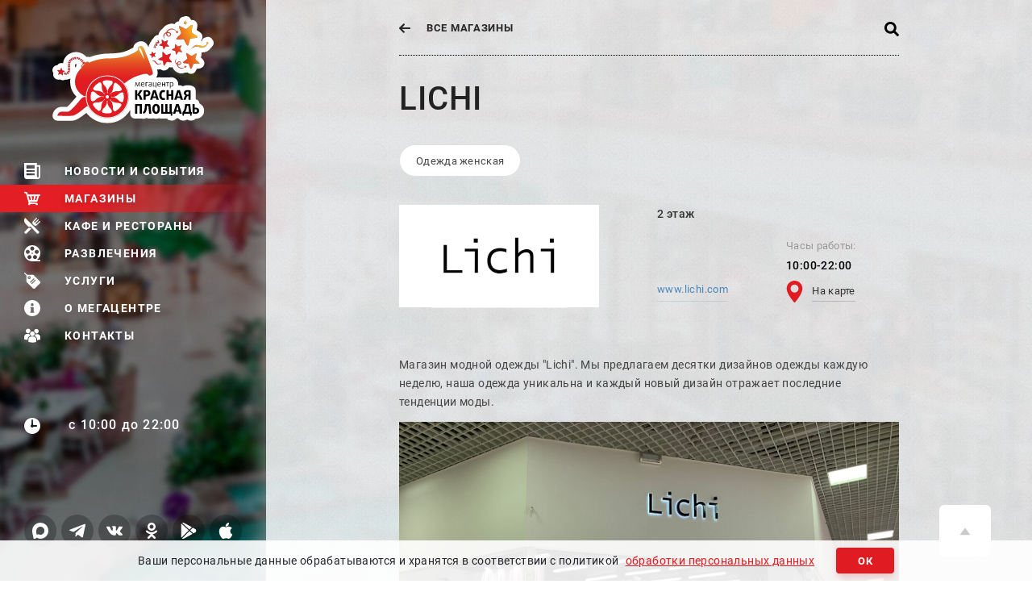

--- FILE ---
content_type: text/html; charset=UTF-8
request_url: https://krasnodar.red-square.ru/visitors/magaziny/s-odezhda_zhenskaya/lichi-157618/
body_size: 41619
content:
<!DOCTYPE html>
<html lang="ru">
  <head>
  <!-- Global site tag (gtag.js) - Google Analytics -->
        <meta charset="utf-8">
    <meta name="viewport" content="width=device-width, initial-scale=1.0">
    <meta name="theme-color" content="#ccc">

    <title>Lichi: Одежда женская в Краснодаре | «Красная Площадь»</title>

    <link rel="shortcut icon" href="/favicon.ico" />

                        <meta http-equiv="Content-Type" content="text/html; charset=UTF-8" />
<meta name="description" content="Вы можете посетить магазин Lichi в Мегацентре «Красная Площадь», по адресу: г. Краснодар, ул. Дзержинского 100. Одежда женская на любой вкус." />
<link href="/bitrix/templates/.default/components/bitrix/news/catalog/bitrix/news.detail/.default/style.css?1566901759155" type="text/css"  rel="stylesheet" />
<link href="/bitrix/templates/main/css/fonts.css?1566901760701" type="text/css"  data-template-style="true"  rel="stylesheet" />
<link href="/bitrix/templates/main/css/base.css?1649262088129492" type="text/css"  data-template-style="true"  rel="stylesheet" />
<link href="/bitrix/templates/main/css/phablet.css?156690176022168" type="text/css"  data-template-style="true"  rel="stylesheet" />
<link href="/bitrix/templates/main/css/phone.css?156690176022128" type="text/css"  data-template-style="true"  rel="stylesheet" />
<link href="/bitrix/templates/main/css/tablet.css?156690176011258" type="text/css"  data-template-style="true"  rel="stylesheet" />
<link href="/bitrix/templates/main/styles.css?1566901760390" type="text/css"  data-template-style="true"  rel="stylesheet" />
<link href="/bitrix/templates/main/template_styles.css?15669017602207" type="text/css"  data-template-style="true"  rel="stylesheet" />
  </head>
  <body>
            <!-- begin header -->
    <header class="header" id="header">
      <!-- общий фон, может меняться на некоторых страницах -->
      <div class="background" id="background">
        <picture class="picture">
                                          <!-- мобильный фон -->
                  <source class="img" srcset="/bitrix/templates/main/images/content/contacts.jpg" media="(max-width: 768px), (max-width: 1024px) and (orientation : portrait)">
                  <!-- десктопный фон -->
                  <img class="img" src="/bitrix/templates/main/images/content/main.jpg" alt="">
                 
                                        </picture>
      </div>
      <!-- begin .header__container -->
      <div class="header__container">
        <button class="btn btn-mobile-nav" type="button" id="btn-mobile-nav" aria-label="Меню">
          <span class="line"></span>
        </button>
        <a href="/" class="logo" title="Мегацентр Красная Площадь">
          <picture>
            <source class="image" srcset="/bitrix/templates/main/images/logo_mobile.png, /bitrix/templates/main/images/logo_mobile@2x.png 2x" media="(max-width: 768px), (max-width: 1024px) and (orientation : portrait)"><!-- мобильный логотип -->
            <img class="image" src="/bitrix/templates/main/images/logo.svg" alt=""><!-- десктопный логотип -->
          </picture>
        </a>
                  <button class="btn btn-search js-open-popup" data-popup="popup-search" type="button" aria-label="Открыть поиск">
            <svg class="icon">
              <use xlink:href="#search"></use>
            </svg>
          </button>
                <!-- begin .header-nav -->
        <div class="header-nav" id="header-nav">
              	<nav class="main-nav" id="main-nav">
				            <a class="main-nav__link " href="/index.php">
	            			              <svg class="icon">
		                <use xlink:href="#news"></use>
		              </svg>
		            	              <span>Новости и события</span>
	            </a>
				            <a class="main-nav__link is-active" href="/visitors/magaziny/">
	            			              <svg class="icon">
		                <use xlink:href="#shop"></use>
		              </svg>
		            	              <span>Магазины</span>
	            </a>
				            <a class="main-nav__link " href="/visitors/kafe_i_restorany/">
	            			              <svg class="icon">
		                <use xlink:href="#cafe"></use>
		              </svg>
		            	              <span>Кафе и рестораны</span>
	            </a>
				            <a class="main-nav__link " href="/visitors/razvlecheniya/">
	            			              <svg class="icon">
		                <use xlink:href="#film"></use>
		              </svg>
		            	              <span>Развлечения</span>
	            </a>
				            <a class="main-nav__link " href="/visitors/uslugi/">
	            			              <svg class="icon">
		                <use xlink:href="#tag"></use>
		              </svg>
		            	              <span>Услуги</span>
	            </a>
				            <a class="main-nav__link " href="/info/">
	            			              <svg class="icon">
		                <use xlink:href="#info"></use>
		              </svg>
		            	              <span>О мегацентре</span>
	            </a>
				            <a class="main-nav__link " href="/contact/">
	            			              <svg class="icon">
		                <use xlink:href="#contact"></use>
		              </svg>
		            	              <span>Контакты</span>
	            </a>
					</nav>
          <!-- begin .header__wrap -->
          <div class="header__wrap">
            <div class="time">
              <svg class="icon">
                <use xlink:href="#clock"></use>
              </svg>
              <span>с 10:00 до 22:00</span>
            </div>
                      </div>
          <!-- end .header__wrap -->
          <!-- begin .header__wrap -->
          <div class="header__wrap">
                                      <!-- begin .socials -->
              <div class="socials">
                                    <a href="https://max.ru/red_square_krd" class="link-social link-social--max" target="_blank" rel="noopener">
	                <svg class="icon">
	                  <use xlink:href="#max"></use>
	                </svg>
	              </a>                                    <a href="https://t.me/trcredsquare" class="link-social link-social--light-blue" target="_blank" rel="noopener">
	                <svg class="icon">
	                  <use xlink:href="#tg"></use>
	                </svg>
	              </a>                                    <a href="https://vk.com/red_square_krd" class="link-social link-social--blue" target="_blank" rel="noopener">
	                <svg class="icon">
	                  <use xlink:href="#vk"></use>
	                </svg>
	              </a>                                    <a href="https://ok.ru/redsquarekrd" class="link-social link-social--orange" target="_blank" rel="noopener">
	                <svg class="icon">
	                  <use xlink:href="#ok"></use>
	                </svg>
	              </a>                                    <a href="https://play.google.com/store/apps/details?id=com.indoorroute.redsquare" class="link-social" target="_blank" rel="noopener">
	                <svg class="icon">
	                  <use xlink:href="#gp"></use>
	                </svg>
	              </a>                                    <a href="https://itunes.apple.com/app/id994805790" class="link-social" target="_blank" rel="noopener">
	                <svg class="icon">
	                  <use xlink:href="#apple"></use>
	                </svg>
	              </a>                              </div>
              <!-- end .socials -->
                      </div>
          <!-- end .header__wrap -->
        </div>
        <!-- end .header-nav -->
      </div>
      <!-- end .header__container -->
    </header>
    <!-- end header -->
    <!-- begin .main -->
    <main class="main">             
      <!-- begin .wrap -->
      <div class="wrap">
        <section class="container no-ovHidd">
                    

          <!-- begin .main__top -->
          <div class="main__top">
            <a class="link-back" href="/visitors/magaziny/">
              <svg class="icon">
                <use xlink:href="#arrow-left"></use>
              </svg> Все МАГАЗИНЫ </a>
            <div></div>
            <button class="btn btn-search js-open-popup" data-popup="popup-search" type="button" aria-label="Открыть поиск">
              <svg class="icon">
                <use xlink:href="#search"></use>
              </svg>
            </button>
          </div>
          <!-- end .main__top -->
          <!-- begin .main__heading -->
          <div class="main__heading">
            <h1 class="heading heading-h1">Lichi</h1>
          </div>
          <!-- end .main__heading -->
          <!-- begin arendator -->
          <div class="arendator">
                          <!-- begin .arendator-categories-wrap -->
              <div class="arendator-categories-wrap">
                <!-- begin .arendator-categories -->
                <div class="arendator-categories" id="arendator-categories">
                                      <a class="btn btn-ellipse" href="/visitors/magaziny/s-odezhda_zhenskaya/">Одежда женская</a>                                  </div>
                <!-- end .arendator-categories -->
                <button class="btn btn-scroll-to-right" id="btn-scroll-to-right" aria-label="Scroll">
                  <svg class="icon">
                    <use xlink:href="#arrow-fill"></use>
                  </svg>
                </button>
              </div>
              <!-- end .arendator-categories-wrap -->
                        <!-- begin .arendator-info -->
            <div class="arendator-info">
              <div class="arendator-logo">
                                  <img class="img" src="/upload/resize_cache/iblock/d2d/7x5u32z0g161xwnqrdd8kuqrn7jumkuy/382_223_140cd750bba9870f18aada2478b24840a/Lichi.jpg" alt="Lichi">
                              </div>
              <!-- begin .arendator-contacts -->
              <div class="arendator-contacts">
              		                <!-- begin .floor -->
                  <div class="floor">
                                                                  2 этаж                                                            </div>
	                <!-- end .floor -->
                                <!-- begin .telephones -->
                <div class="telephones">
                	                  	                </div>
                <!-- end .telephones -->
                	                <!-- begin .times -->
	                <div class="times">
	                	<div class="label">Часы работы:</div>
	                		
	                  		<div class="value">10:00-22:00</div>
	                  		                  	                </div>
	                <!-- end .times -->
              	            
	            <!-- begin .links -->
	            <div class="links">
	                  <a class="link link-to-site" href="http://www.lichi.com" target="_blank" rel="noopener">www.lichi.com</a>	                	            </div>
	            <!-- end .links -->
                <a href="/info/map/?link=Link_534" class="link link-to-map js-open-map" target="_blank">
                  <svg class="icon">
                    <use xlink:href="#pin"></use>
                  </svg>
                  <span class="name">На карте</span>
                </a>
              </div>
              <!-- end .arendator-description -->
            </div>
            <!-- end .arendator-info -->
          </div>
          <!-- end .arendator -->
          <!-- begin .event-content -->
          <div class="event-content">
            <p>Магазин модной одежды "Lichi". Мы предлагаем десятки дизайнов одежды каждую неделю, наша одежда уникальна и каждый новый дизайн отражает последние тенденции моды.</p>            	            <!-- begin temp-class-->
	            <div class="temp-class">

	              <!-- begin .slider-wrap -->
	              <div class="slider-wrap">
	                <!-- begin .slider-->
	                <div class="slider" id="slider"> 
	                			                  <!-- begin .slider-item -->
		                  <a class="slider-item" href="/upload/iblock/6be/Lichi-Flichi1.png" title="Photo ">
		                    <div class="img-wrap">
		                      <img class="img" src="/upload/iblock/6be/Lichi-Flichi1.png" alt="">
		                    </div>
		                    		                  </a>
		                  <!-- end .slider-item -->
	                 		                  <!-- end .slider-item -->
	                </div>
	                <!-- end .slider -->
	                <!-- begin .slider-nav -->
	                <div class="slider-nav">
	                  <button class="btn btn-circle btn-circle--arrow" type="button" aria-label="Next">
	                    <svg class="icon">
	                      <use xlink:href="#arrow"></use>
	                    </svg>
	                  </button>
	                  <div class="slider-current">1/n</div>
	                  <button class="btn btn-circle btn-circle--arrow btn-prev" type="button" aria-label="Prev">
	                    <svg class="icon">
	                      <use xlink:href="#arrow"></use>
	                    </svg>
	                  </button>
	                </div>
	                <!-- end .slider-nav -->
	              </div>
	              <!-- end .slider-wrap -->
	            </div>
	            <!-- end temp-class-->
                      </div>
          <!-- end .event-content-->
<div class="popup popup--nomobile" id="nomobile">
 <div class="popup__window">
   <button class="btn btn-circle btn-circle--close js-close-popup" type="button" aria-label="Закрыть">
     <svg class="icon"><use xlink:href="#plus"></use></svg>
   </button>
   <div class="container">
          <b>Чтобы Вам было удобнее пользоваться картой - скачайте наше мобильное приложение!</b>
     <a class="btn btn-red" href="https://play.google.com/store/apps/details?id=com.indoorroute.redsquare">скачать приложение</a>
   </div>
 </div>
</div>               <!-- begin .main__bottom -->
                    <div class="main__bottom">
          <!-- <div class="main__bottom">Находясь на сайте, Вы автоматически даёте <a href="/personal/" target="_blank"><strong> согласие на обработку персональных данных</strong></a>. -->
          </div>
          <!-- end .main__bottom -->
        </section>
        <!-- end .container -->
      </div>
      <!-- end .wrap -->
      <!-- begin .popup-search -->
      <div class="popup popup--search" id="popup-search">
        <div class="popup__window">
          <div class="container">
            <button class="btn btn-circle btn-circle--close js-close-popup" type="button" aria-label="Закрыть">
              <svg class="icon">
                <use xlink:href="#plus"></use>
              </svg>
            </button>
            <div class="main-search" id="main-search">
              <div class="search-form">
                <input class="input-search" type="text" name="qa">
                <button class="btn btn-search js-search" type="button">
                  <svg class="icon">
                    <use xlink:href="#search"></use>
                  </svg>
                </button>
              </div>
              <div class="searchresult">
                <div class="error error-text-null">Напишите что-нибудь, например, <button class="btn btn-set-search-text js-set-search-text" type="button" data-text="Одежда">&laquo;Одежда&raquo;</button></div>
              </div>
            </div>
          </div>
        </div>
      </div>
      <!-- end .popup-search -->
    <!-- Заявка на аренду -->
    <div class="popup popup--arenda" id="popup-arenda">
      <div class="popup__window">
        <div class="container">
          <button class="btn btn-circle btn-circle--close js-close-popup" type="button" aria-label="Закрыть">
            <svg class="icon"><use xlink:href="#plus"></use></svg>
          </button>

          <h2 class="popup__heading heading heading-h2">Заявка на аренду</h2>
          <form method="post" action="/inc/ajax/arendator.php" class="form-arenda uniform">

            <div class="inputs-row">
              <div class="input-wrap">
                <input type="text" class="input input--line" placeholder="Юридическое лицо *" name="name" required>
                <div class="placeholder">Юридическое лицо *</div>
              </div>
              <div class="input-wrap">
                <input type="text" class="input input--line" placeholder="Торговая марка *" name="mark" required>
                <div class="placeholder">Торговая марка *</div>
              </div>
            </div>
            
            <div class="fieldset checkboxes-wrap ">
              <legend class="legend">Категории товаров </legend>
                                        <input class="checkbox" id="check-1734" type="checkbox" value="1734" name="cat[]">
                      <label for="check-1734">Аптека, оптика</label>
                                          <input class="checkbox" id="check-1735" type="checkbox" value="1735" name="cat[]">
                      <label for="check-1735">Бижутерия, аксессуары</label>
                                          <input class="checkbox" id="check-1643" type="checkbox" value="1643" name="cat[]">
                      <label for="check-1643">Бытовая техника, электроника</label>
                                          <input class="checkbox" id="check-1736" type="checkbox" value="1736" name="cat[]">
                      <label for="check-1736">Игрушки</label>
                                          <input class="checkbox" id="check-1737" type="checkbox" value="1737" name="cat[]">
                      <label for="check-1737">Книги, пресса, канцтовары</label>
                                          <input class="checkbox" id="check-1755" type="checkbox" value="1755" name="cat[]">
                      <label for="check-1755">Кафе</label>
                                          <input class="checkbox" id="check-1738" type="checkbox" value="1738" name="cat[]">
                      <label for="check-1738">Кожгалантерея, сумки, чемоданы</label>
                                          <input class="checkbox" id="check-1739" type="checkbox" value="1739" name="cat[]">
                      <label for="check-1739">Мебель и предметы интерьера</label>
                                          <input class="checkbox" id="check-1740" type="checkbox" value="1740" name="cat[]">
                      <label for="check-1740">Мобильные телефоны, связь</label>
                                          <input class="checkbox" id="check-1741" type="checkbox" value="1741" name="cat[]">
                      <label for="check-1741">Нижнее белье, купальники</label>
                                          <input class="checkbox" id="check-1743" type="checkbox" value="1743" name="cat[]">
                      <label for="check-1743">Одежда детская</label>
                                          <input class="checkbox" id="check-1637" type="checkbox" value="1637" name="cat[]">
                      <label for="check-1637">Одежда женская</label>
                                          <input class="checkbox" id="check-1638" type="checkbox" value="1638" name="cat[]">
                      <label for="check-1638">Одежда мужская</label>
                                          <input class="checkbox" id="check-1644" type="checkbox" value="1644" name="cat[]">
                      <label for="check-1644">Обувь</label>
                                          <input class="checkbox" id="check-1744" type="checkbox" value="1744" name="cat[]">
                      <label for="check-1744">Парфюмерия и косметика</label>
                                          <input class="checkbox" id="check-1745" type="checkbox" value="1745" name="cat[]">
                      <label for="check-1745">Подарки и цветы</label>
                                          <input class="checkbox" id="check-1645" type="checkbox" value="1645" name="cat[]">
                      <label for="check-1645">Продукты питания</label>
                                          <input class="checkbox" id="check-1758" type="checkbox" value="1758" name="cat[]">
                      <label for="check-1758">Развлечения</label>
                                          <input class="checkbox" id="check-1756" type="checkbox" value="1756" name="cat[]">
                      <label for="check-1756">Ресторан</label>
                                          <input class="checkbox" id="check-1746" type="checkbox" value="1746" name="cat[]">
                      <label for="check-1746">Специализированные магазины</label>
                                          <input class="checkbox" id="check-1747" type="checkbox" value="1747" name="cat[]">
                      <label for="check-1747">Спорттовары, товары для активного отдыха</label>
                                          <input class="checkbox" id="check-1639" type="checkbox" value="1639" name="cat[]">
                      <label for="check-1639">Товары для детей и будущих мам</label>
                                          <input class="checkbox" id="check-1640" type="checkbox" value="1640" name="cat[]">
                      <label for="check-1640">Товары для дома</label>
                                          <input class="checkbox" id="check-1646" type="checkbox" value="1646" name="cat[]">
                      <label for="check-1646">Товары для хобби и рукоделия</label>
                                          <input class="checkbox" id="check-1748" type="checkbox" value="1748" name="cat[]">
                      <label for="check-1748">Товары для животных</label>
                                          <input class="checkbox" id="check-1757" type="checkbox" value="1757" name="cat[]">
                      <label for="check-1757">Услуги</label>
                                          <input class="checkbox" id="check-1642" type="checkbox" value="1642" name="cat[]">
                      <label for="check-1642">Ювелирные украшения, часы</label>
                                          <input class="checkbox" id="check-1754" type="checkbox" value="1754" name="cat[]">
                      <label for="check-1754">Иное</label>
                                </div>

            <div class="inputs-row">
              <div class="input-wrap">
                <input type="text" class="input input--line" name="dir" >
                <div class="placeholder">Руководитель </legend></div>
              </div>
              <div class="input-wrap">
                <input type="tel" class="input input--line" name="dir_phone" >
                <div class="placeholder">Телефон руководителя (с кодом города) </div>
              </div>
            </div>

            <div class="inputs-row">
              <div class="input-wrap">
                <input class="input input--line" type="email" name="dir_mail" >
                <div class="placeholder">E-mail руководителя </div>
              </div>
              <div class="input-wrap">
                <input class="input input--line" type="text" name="cont" required>
                <div class="placeholder">Контактное лицо / Должность *</div>
              </div>
            </div>

            <div class="inputs-row">
              <div class="input-wrap">
                <input class="input input--line" type="tel" name="phone" required>
                <div class="placeholder">Телефон (с кодом города) *</div>
              </div>
              <div class="input-wrap">
                <input class="input input--line" type="email" name="mail" >
                <div class="placeholder">E-mail </div>
              </div>
            </div>

            <div class="inputs-row">
              <div class="input-wrap">
                <input class="input input--line" type="text" name="fact" required>
                <div class="placeholder">Адрес фактический *</div>
              </div>
              <div class="input-wrap">
                <input class="input input--line" type="text" name="url" >
                <div class="placeholder">Сайт </div>
              </div>
            </div>

            <div class="fieldset checkboxes-wrap required">
              <legend class="legend">Этаж *</legend>
                                  <input class="checkbox" id="check-1647" type="checkbox" value="1647" name="foo[]">
                  <label for="check-1647">1</label>
                                  <input class="checkbox" id="check-1648" type="checkbox" value="1648" name="foo[]">
                  <label for="check-1648">2</label>
                                  <input class="checkbox" id="check-1649" type="checkbox" value="1649" name="foo[]">
                  <label for="check-1649">3</label>
                            </div>

            <div class="inputs-row">
              <div class="input-wrap">
                <input class="input input--line" type="text" name="s" required>
                <div class="placeholder">Требуемая площадь (от-до), м2 *</div>
              </div>
              <div class="input-wrap">
                <input class="input input--line" type="text" name="date" required>
                <div class="placeholder">Планируемая дата открытия *</div>
              </div>
            </div>

            <div class="inputs-row">
              <div class="input-wrap">
                <input class="input input--line" type="text" name="ofs" >
                <div class="placeholder">Потребность в офисном помещении, м2 </div>
              </div>
              <div class="input-wrap">
                <input class="input input--line" type="text" name="skld" >
                <div class="placeholder">Потребность в складском помещении, м2 </div>
              </div>
            </div>

            <div class="inputs-row">
              <div class="input-wrap">
                <input class="input input--line" type="text" name="elect" >
                <div class="placeholder">Потребность в электричестве, кВт </div>
              </div>
              <div class="input-wrap">
                <input class="input input--line" type="text" name="shop" >
                <div class="placeholder">Количество открытых магазинов </div>
              </div>
            </div>
            <div class="input-wrap">
                <input class="input input--line" type="text" name="audit" >
                <div class="placeholder">Целевая аудитория </div>
            </div>

            <div class="input-wrap">
              <textarea class="input input--line textarea" rows="1" name="addr" ></textarea>
              <div class="placeholder">Адреса магазинов </div>
            </div>

            <div class="inputs-row">
              <div class="input-wrap">
                <input class="input input--line" type="text" name="cat2" >
                <div class="placeholder">Категории товаров </div>
              </div>
              <div class="input-wrap">
                <input class="input input--line" type="text" name="mon" required>
                <div class="placeholder">Уровень дохода потенциального покупателя *</div>
              </div>
            </div>

            <div class="input-wrap">
              <textarea class="input input--line textarea" rows="1" name="ymark" ></textarea>
              <div class="placeholder">Желательные торговые марки / магазины </div>
            </div>

            <div class="input-wrap">
              <textarea class="input input--line textarea" rows="1" name="nmark" ></textarea>
              <div class="placeholder">Нежелательные торговые марки / магазины </div>
            </div>

            <div class="input-wrap">
              <textarea class="input input--line textarea" rows="1" name="info" ></textarea>
              <div class="placeholder">Информация о магазине </div>
            </div>

            <div class="input-wrap">
              <textarea class="input input--line textarea" rows="1" name="dinfo" ></textarea>
              <div class="placeholder">Дополнительная информация </div>
            </div>
            	            <div class="fieldset checkboxes-wrap check-person required">
	            	
	                  <input class="checkbox" id="personal" type="checkbox" value="Y" name="personal">
	                  <label for="personal" class="lab-personal" style="width:100%;  clear: both; display: inline-block; width: calc(100% - 93px); padding-left: 45px; position: relative; ">
	                  	Нажимая кнопку «Отправить», я даю свое согласие на обработку моих персональных данных, в соответствии с Федеральным законом от 27.07.2006 года №152-ФЗ «О персональных данных», на условиях и для целей, определенных в <a href="/personal/" target="_blank">Согласии на обработку персональных данных</a> 
                    </label>
                  <legend class="legend new-leg">Cогласие на обработку моих персональных данных *</legend>
					  
	            </div>
                        <p class="error"></p>
            <button class="btn btn-red js-check">Отправить</button>

          </form>
        </div>
      </div>
    </div>


    <!--Список разделов-->
      <div class="popup popup--filter-shop" id="popup-filter-shop">
        <div class="popup__window">
          <div class="container">

            <button class="btn btn-circle btn-circle--close js-close-popup" type="button" aria-label="Закрыть">
              <svg class="icon"><use xlink:href="#plus"></use></svg>
            </button>

            <div class="popup__heading heading heading-h2">Все категории</div>
            <div class="category-list ajax-sect"></div>
          </div>
        </div>
      </div>  

      <!-- begin .popup-ie -->
      <div class="popup popup--filter-shop" id="popup-ie">
        <div class="popup__window">
          <div class="container">
            <button class="btn btn-circle btn-circle--close js-close-popup" type="button">
              <svg class="icon"><use xlink:href="#plus"></use></svg>
            </button>
            <div class="popup__heading heading heading-h2">ВНИМАНИЕ! Вы используете браузер <b>Internet Explorer</b></div>
            <div class="popup__content">
              <p>
                Данный сайт построен на передовых, современных технологиях. К сожалению, браузер <b>Internet Explorer</b>, который Вы используете, не поддерживает их, и некоторые функции сайта могут не работать, или работать некорректно.
              </p>
              <p>
                Настоятельно Вам рекомендуем выбрать и установить любой из современных браузеров. Это бесплатно и займет всего несколько минут.
              </p>
              <div class="browsers-list">
                <a class="link link--download-browser" href="https://www.opera.com/ru/download" target="_blank" rel="noopener">
                  <img src="/bitrix/templates/main/images/browsers/opera.svg" alt="" class="icon">
                  <span>Opera</span>
                </a>
                <a class="link link--download-browser" href="https://www.mozilla.org/ru/firefox/" target="_blank" rel="noopener">
                  <img src="/bitrix/templates/main/images/browsers/firefox.svg" alt="" class="icon">
                  <span>Mozilla Firefox</span>
                </a>
                <a class="link link--download-browser" href="https://www.google.com/chrome/" target="_blank" rel="noopener">
                  <img src="/bitrix/templates/main/images/browsers/chrome.svg" alt="" class="icon">
                  <span>Google Chrome</span>
                </a>
              </div>
            </div>

          </div>
        </div>
      </div>
      <!-- end .popup-ie -->

    </main>
    <!-- end .main -->

    <button class="btn btn-up btn-up--fixed js-btn-up" type="button" aria-label="Вверх">
      <svg class="icon">
        <use xlink:href="#arrow-right"></use>
      </svg>
    </button>
    <style>
      .preloader {
        position: fixed;
        top: 0;
        left: 0;
        right: 0;
        bottom: 0;
        display: -webkit-box;
        display: -webkit-flex;
        display: -moz-box;
        display: -ms-flexbox;
        display: flex;
        -webkit-box-orient: vertical;
        -webkit-box-direction: normal;
        -webkit-flex-direction: column;
        -moz-box-orient: vertical;
        -moz-box-direction: normal;
        -ms-flex-direction: column;
        flex-direction: column;
        -webkit-box-align: center;
        -webkit-align-items: center;
        -moz-box-align: center;
        -ms-flex-align: center;
        align-items: center;
        -webkit-box-pack: center;
        -webkit-justify-content: center;
        -moz-box-pack: center;
        -ms-flex-pack: center;
        justify-content: center;
        background-color: rgba(255, 255, 255, 0.9);
        z-index: 100
      }

      .preloader .image {
        width: 270px;
        margin-bottom: 50px
      }

      .preloader .progressbar {
        display: block;
        width: 220px;
        height: 3px;
        background-color: #ffffff
      }

      .preloader .progressbar:after {
        content: '';
        display: block;
        width: 58px;
        height: 3px;
        background-color: #e11b22;
        margin-left: 0;
        margin-right: auto;
        -webkit-animation: loading 2s ease infinite;
        -moz-animation: loading 2s ease infinite;
        -o-animation: loading 2s ease infinite;
        animation: loading 2s ease infinite
      }

      @-webkit-keyframes loading {
        0% {
          margin-left: 0;
          margin-right: -webkit-calc(100% - 58px);
          margin-right: calc(100% - 58px)
        }

        50% {
          margin-left: -webkit-calc(100% - 58px);
          margin-left: calc(100% - 58px);
          margin-right: 0
        }

        100% {
          margin-left: 0;
          margin-right: -webkit-calc(100% - 58px);
          margin-right: calc(100% - 58px)
        }
      }

      @-moz-keyframes loading {
        0% {
          margin-left: 0;
          margin-right: -moz-calc(100% - 58px);
          margin-right: calc(100% - 58px)
        }

        50% {
          margin-left: -moz-calc(100% - 58px);
          margin-left: calc(100% - 58px);
          margin-right: 0
        }

        100% {
          margin-left: 0;
          margin-right: -moz-calc(100% - 58px);
          margin-right: calc(100% - 58px)
        }
      }

      @-o-keyframes loading {
        0% {
          margin-left: 0;
          margin-right: calc(100% - 58px)
        }

        50% {
          margin-left: calc(100% - 58px);
          margin-right: 0
        }

        100% {
          margin-left: 0;
          margin-right: calc(100% - 58px)
        }
      }

      @keyframes loading {
        0% {
          margin-left: 0;
          margin-right: -webkit-calc(100% - 58px);
          margin-right: -moz-calc(100% - 58px);
          margin-right: calc(100% - 58px)
        }

        50% {
          margin-left: -webkit-calc(100% - 58px);
          margin-left: -moz-calc(100% - 58px);
          margin-left: calc(100% - 58px);
          margin-right: 0
        }

        100% {
          margin-left: 0;
          margin-right: -webkit-calc(100% - 58px);
          margin-right: -moz-calc(100% - 58px);
          margin-right: calc(100% - 58px)
        }
      }
    </style>

    <div class="preloader" id="preloader">
      <picture>
        <source class="image" srcset="/bitrix/templates/main/images/logo_mobile.png, /bitrix/templates/main/images/logo_mobile@2x.png 2x" media="(max-width: 768px), (max-width: 1024px) and (orientation : portrait)"><!-- мобильный логотип -->
        <img class="image" src="/bitrix/templates/main/images/logo.svg" alt=""><!-- десктопный логотип -->
      </picture>
      <div class="progressbar"></div>
    </div><!-- #preloader -->

    <!--new session personal-->
	    <!-- begin .notification -->
    <div class="notification" id="notification">
      <span class="notification__text">Ваши персональные данные обрабатываются и хранятся в соответствии с политикой</span>
      <a class="notification__link" href="/personal/">обработки персональных данных</a> 
      <button class="notification__btn" id="notification-btn">Ок</button>
    </div>
    <!-- end .notification -->

                                                        
<!-- Yandex.Metrika counter -->
<noscript><div><img src="https://mc.yandex.ru/watch/42556189" style="position:absolute; left:-9999px;" alt="" /></div></noscript>
<!-- /Yandex.Metrika counter -->
  <script async src="https://www.googletagmanager.com/gtag/js?id=UA-112946886-1"></script>
<script>
    window.dataLayer = window.dataLayer || [];
    function gtag(){dataLayer.push(arguments);}
    gtag('js', new Date());

    gtag('config', 'UA-112946886-1');
  </script>
<script src="/bitrix/templates/main/js/jquery.js?1566901760271751"></script>
<script src="/bitrix/templates/main/js/jquery.maskedinput.min.js?15669017604324"></script>
<script src="/bitrix/templates/main/js/jquery-ui.js?156690176081564"></script>
<script src="/bitrix/templates/main/js/isotope.pkgd.js?156690176091398"></script>
<script src="/bitrix/templates/main/js/textarea-autosize.js?15669017607965"></script>
<script src="/bitrix/templates/main/js/base.js?156690176014017"></script>
<script src="/bitrix/templates/main/js/base-init.js?1566901760357"></script>
<script src="/bitrix/templates/main/js/cards.js?16286761177092"></script>
<script src="/bitrix/templates/main/js/iarga.js?15669017604135"></script>
<script src="/bitrix/templates/main/js/jquery.fancybox.min.js?156690176067881"></script>
<script src="/bitrix/templates/main/js/modernizr-custom.js?15669017606718"></script>
<script src="/bitrix/templates/main/js/slick.min.js?156690176042863"></script>
<script src="/bitrix/templates/main/js/svg-sprite.js?17666786721632"></script>
<script src="/bitrix/templates/main/js/func.js?156690176016658"></script>
<script type="text/javascript">var _ba = _ba || []; _ba.push(["aid", "ce25883489d5ae579f038913b808887e"]); _ba.push(["host", "krasnodar.red-square.ru"]); (function() {var ba = document.createElement("script"); ba.type = "text/javascript"; ba.async = true;ba.src = (document.location.protocol == "https:" ? "https://" : "http://") + "bitrix.info/ba.js";var s = document.getElementsByTagName("script")[0];s.parentNode.insertBefore(ba, s);})();</script>


<script type="text/javascript" >
   (function(m,e,t,r,i,k,a){m[i]=m[i]||function(){(m[i].a=m[i].a||[]).push(arguments)};
   m[i].l=1*new Date();k=e.createElement(t),a=e.getElementsByTagName(t)[0],k.async=1,k.src=r,a.parentNode.insertBefore(k,a)})
   (window, document, "script", "https://mc.yandex.ru/metrika/tag.js", "ym");

   ym(42556189, "init", {
        id:42556189,
        clickmap:true,
        trackLinks:true,
        accurateTrackBounce:true,
        webvisor:true
   });
</script>
</body>
</html>

--- FILE ---
content_type: text/html
request_url: https://krasnodar.red-square.ru/bitrix/templates/main/images/svg.html
body_size: 44101
content:
<svg width="0" height="0" style="position: absolute;" aria-hidden="true" xmlns:xlink="http://www.w3.org/1999/xlink">
    <symbol id="max" viewBox="0 0 764.4 761.04">
        <path class="cls-1" fill="#ffffff" d="M388.4,0C177.8,0,0,163,0,379.6c0,90.7,16.8,153.3,31.6,209.5,12.4,45.6,23.4,87.4,23.4,136.9,5.3,65.9,126.7,27.4,165-21.9,60.6,43.8,95.4,54.7,170.5,54.7,207.3-1.1,374.6-169.9,373.9-377.2C764.4,171,599.2,0,388.4,0ZM577.5,390c-7.1,106.2-97.9,187.1-204.2,182-33.3-2.7-65.2-14.1-92.7-33-16.6,16.6-43.3,38.1-53.8,35.6-22.1-5.8-48-118.1-33.4-210.2,17.7-111.3,97.6-182.3,200.2-177v.2c106.2,5.9,188,96,183.9,202.4Z"/>
    </symbol>
    
    <symbol id="tg" x="0" y="0" viewBox="0 0 24 24">
        <path d="m9.417 15.181-.397 5.584c.568 0 .814-.244 1.109-.537l2.663-2.545 5.518 4.041c1.012.564 1.725.267 1.998-.931l3.622-16.972.001-.001c.321-1.496-.541-2.081-1.527-1.714l-21.29 8.151c-1.453.564-1.431 1.374-.247 1.741l5.443 1.693 12.643-7.911c.595-.394 1.136-.176.691.218z" fill="#ffffff" />
    </symbol>

    <symbol id="inst" viewBox="0 0 169.063 169.063">
        <path d="M122.406,0H46.654C20.929,0,0,20.93,0,46.655v75.752c0,25.726,20.929,46.655,46.654,46.655h75.752
            c25.727,0,46.656-20.93,46.656-46.655V46.655C169.063,20.93,148.133,0,122.406,0z M154.063,122.407
            c0,17.455-14.201,31.655-31.656,31.655H46.654C29.2,154.063,15,139.862,15,122.407V46.655C15,29.201,29.2,15,46.654,15h75.752
            c17.455,0,31.656,14.201,31.656,31.655V122.407z"/>
        <path d="M84.531,40.97c-24.021,0-43.563,19.542-43.563,43.563c0,24.02,19.542,43.561,43.563,43.561s43.563-19.541,43.563-43.561
            C128.094,60.512,108.552,40.97,84.531,40.97z M84.531,113.093c-15.749,0-28.563-12.812-28.563-28.561
            c0-15.75,12.813-28.563,28.563-28.563s28.563,12.813,28.563,28.563C113.094,100.281,100.28,113.093,84.531,113.093z"/>
        <path d="M129.921,28.251c-2.89,0-5.729,1.17-7.77,3.22c-2.051,2.04-3.23,4.88-3.23,7.78c0,2.891,1.18,5.73,3.23,7.78
            c2.04,2.04,4.88,3.22,7.77,3.22c2.9,0,5.73-1.18,7.78-3.22c2.05-2.05,3.22-4.89,3.22-7.78c0-2.9-1.17-5.74-3.22-7.78
            C135.661,29.421,132.821,28.251,129.921,28.251z"/>
    </symbol>
    
    <symbol id="plus" viewBox="0 0 491.86 491.86">
        <path d="M465.167,211.614H280.245V26.691c0-8.424-11.439-26.69-34.316-26.69s-34.316,18.267-34.316,26.69v184.924H26.69
            C18.267,211.614,0,223.053,0,245.929s18.267,34.316,26.69,34.316h184.924v184.924c0,8.422,11.438,26.69,34.316,26.69
            s34.316-18.268,34.316-26.69V280.245H465.17c8.422,0,26.69-11.438,26.69-34.316S473.59,211.614,465.167,211.614z"/>
    </symbol>


    <symbol id="calendar" viewBox="0 0 488.152 488.152">
        <path d="M177.854 269.311c0-6.115-4.96-11.069-11.08-11.069h-38.665c-6.113 0-11.074 4.954-11.074 11.069v38.66c0 6.123 4.961 11.079 11.074 11.079h38.665c6.12 0 11.08-4.956 11.08-11.079v-38.66zM274.483 269.311c0-6.115-4.961-11.069-11.069-11.069h-38.67c-6.113 0-11.074 4.954-11.074 11.069v38.66c0 6.123 4.961 11.079 11.074 11.079h38.67c6.108 0 11.069-4.956 11.069-11.079v-38.66zM371.117 269.311c0-6.115-4.961-11.069-11.074-11.069h-38.665c-6.12 0-11.08 4.954-11.08 11.069v38.66c0 6.123 4.96 11.079 11.08 11.079h38.665c6.113 0 11.074-4.956 11.074-11.079v-38.66zM177.854 365.95c0-6.125-4.96-11.075-11.08-11.075h-38.665c-6.113 0-11.074 4.95-11.074 11.075v38.653c0 6.119 4.961 11.074 11.074 11.074h38.665c6.12 0 11.08-4.956 11.08-11.074V365.95zM274.483 365.95c0-6.125-4.961-11.075-11.069-11.075h-38.67c-6.113 0-11.074 4.95-11.074 11.075v38.653c0 6.119 4.961 11.074 11.074 11.074h38.67c6.108 0 11.069-4.956 11.069-11.074V365.95zM371.117 365.95c0-6.125-4.961-11.075-11.069-11.075h-38.67c-6.12 0-11.08 4.95-11.08 11.075v38.653c0 6.119 4.96 11.074 11.08 11.074h38.67c6.108 0 11.069-4.956 11.069-11.074V365.95z"/>
        <path d="M440.254 54.354v59.05c0 26.69-21.652 48.198-48.338 48.198h-30.493c-26.688 0-48.627-21.508-48.627-48.198V54.142h-137.44v59.262c0 26.69-21.938 48.198-48.622 48.198H96.235c-26.685 0-48.336-21.508-48.336-48.198v-59.05c-23.323.703-42.488 20.002-42.488 43.723v346.061c0 24.167 19.588 44.015 43.755 44.015h389.82c24.131 0 43.755-19.889 43.755-44.015V98.077c0-23.721-19.164-43.02-42.487-43.723zm-14.163 368.234c0 10.444-8.468 18.917-18.916 18.917H80.144c-10.448 0-18.916-8.473-18.916-18.917V243.835c0-10.448 8.467-18.921 18.916-18.921h327.03c10.448 0 18.916 8.473 18.916 18.921l.001 178.753z"/>
        <path d="M96.128 129.945h30.162c9.155 0 16.578-7.412 16.578-16.567V16.573C142.868 7.417 135.445 0 126.29 0H96.128C86.972 0 79.55 7.417 79.55 16.573v96.805c0 9.155 7.422 16.567 16.578 16.567zM361.035 129.945h30.162c9.149 0 16.572-7.412 16.572-16.567V16.573C407.77 7.417 400.347 0 391.197 0h-30.162c-9.154 0-16.577 7.417-16.577 16.573v96.805c0 9.155 7.423 16.567 16.577 16.567z"/>
    </symbol>
    

    <symbol id="arrow" viewBox="0 0 284.935 284.936">
        <path d="M222.701,135.9L89.652,2.857C87.748,0.955,85.557,0,83.084,0c-2.474,0-4.664,0.955-6.567,2.857L62.244,17.133
            c-1.906,1.903-2.855,4.089-2.855,6.567c0,2.478,0.949,4.664,2.855,6.567l112.204,112.204L62.244,254.677
            c-1.906,1.903-2.855,4.093-2.855,6.564c0,2.477,0.949,4.667,2.855,6.57l14.274,14.271c1.903,1.905,4.093,2.854,6.567,2.854
            c2.473,0,4.663-0.951,6.567-2.854l133.042-133.044c1.902-1.902,2.854-4.093,2.854-6.567S224.603,137.807,222.701,135.9z"/>
    </symbol>
    

    <symbol id="arrow-left" viewBox="0 0 492 492">
        <path d="M464.344,207.418l0.768,0.168H135.888l103.496-103.724c5.068-5.064,7.848-11.924,7.848-19.124
            c0-7.2-2.78-14.012-7.848-19.088L223.28,49.538c-5.064-5.064-11.812-7.864-19.008-7.864c-7.2,0-13.952,2.78-19.016,7.844
            L7.844,226.914C2.76,231.998-0.02,238.77,0,245.974c-0.02,7.244,2.76,14.02,7.844,19.096l177.412,177.412
            c5.064,5.06,11.812,7.844,19.016,7.844c7.196,0,13.944-2.788,19.008-7.844l16.104-16.112c5.068-5.056,7.848-11.808,7.848-19.008
            c0-7.196-2.78-13.592-7.848-18.652L134.72,284.406h329.992c14.828,0,27.288-12.78,27.288-27.6v-22.788
            C492,219.198,479.172,207.418,464.344,207.418z"/>
    </symbol>


    <symbol id="arrow-down" viewBox="0 0 444.819 444.819">
        <path d="M434.252,185.721l-21.409-21.413c-7.419-7.042-16.084-10.564-25.975-10.564c-10.095,0-18.657,3.521-25.7,10.564
            l-83.938,83.939V47.255c0-9.9-3.621-18.464-10.855-25.697c-7.234-7.232-15.797-10.85-25.693-10.85h-36.545
            c-9.897,0-18.464,3.621-25.693,10.85c-7.236,7.233-10.85,15.797-10.85,25.697v200.992l-83.939-83.939
            c-7.042-7.042-15.606-10.564-25.697-10.564c-9.896,0-18.559,3.521-25.979,10.564l-21.128,21.413C3.615,192.948,0,201.615,0,211.7
            c0,10.282,3.619,18.848,10.848,25.698l185.864,186.146c7.045,7.046,15.609,10.567,25.697,10.567
            c9.897,0,18.558-3.521,25.977-10.567l185.865-186.146c7.043-7.043,10.567-15.608,10.567-25.698
            C444.819,201.805,441.295,193.145,434.252,185.721z"/>
    </symbol>
    


    <symbol id="arrow-right" viewBox="0 0 373.008 373.008">
        <path d="M61.792,2.588C64.771,0.864,68.105,0,71.444,0c3.33,0,6.663,0.864,9.655,2.588l230.116,167.2
            c5.963,3.445,9.656,9.823,9.656,16.719c0,6.895-3.683,13.272-9.656,16.713L81.099,370.427c-5.972,3.441-13.334,3.441-19.302,0
            c-5.973-3.453-9.66-9.833-9.66-16.724V19.305C52.137,12.413,55.818,6.036,61.792,2.588z"/>
    </symbol>




    <symbol id="refresh" viewBox="0 0 16 16">
        <path d="M2.083,9H0.062H0v5l1.481-1.361C2.932,14.673,5.311,16,8,16c4.08,0,7.446-3.054,7.938-7h-2.021
            c-0.476,2.838-2.944,5-5.917,5c-2.106,0-3.96-1.086-5.03-2.729L5.441,9H2.083z"/>
        <path d="M8,0C3.92,0,0.554,3.054,0.062,7h2.021C2.559,4.162,5.027,2,8,2c2.169,0,4.07,1.151,5.124,2.876
            L11,7h2h0.917h2.021H16V2l-1.432,1.432C13.123,1.357,10.72,0,8,0z"/>
    </symbol>


    <symbol id="eye" viewBox="0 0 612 612">
        <path d="M609.608,315.426c3.19-5.874,3.19-12.979,0-18.853c-58.464-107.643-172.5-180.72-303.607-180.72
            S60.857,188.931,2.393,296.573c-3.19,5.874-3.19,12.979,0,18.853C60.858,423.069,174.892,496.147,306,496.147
            S551.143,423.069,609.608,315.426z M306,451.855c-80.554,0-145.855-65.302-145.855-145.855S225.446,160.144,306,160.144
            S451.856,225.446,451.856,306S386.554,451.855,306,451.855z"/>
        <path d="M306,231.67c-6.136,0-12.095,0.749-17.798,2.15c5.841,6.76,9.383,15.563,9.383,25.198c0,21.3-17.267,38.568-38.568,38.568
            c-9.635,0-18.438-3.541-25.198-9.383c-1.401,5.703-2.15,11.662-2.15,17.798c0,41.052,33.279,74.33,74.33,74.33
            s74.33-33.279,74.33-74.33S347.052,231.67,306,231.67z"/>
    </symbol>
    

    <symbol id="news" viewBox="0 0 512 512">
        <path d="M406.069,70.621V0H0v432.552C0,476.359,35.641,512,79.448,512h353.103C476.359,512,512,476.359,512,432.552V70.621
            H406.069z M335.448,388.414H70.621v-52.966h264.828V388.414z M335.448,282.483H70.621v-52.966h264.828V282.483z M335.448,123.586
            v52.966H70.621v-52.966V70.621h264.828V123.586z M459.034,432.552c0,14.603-11.88,26.483-26.483,26.483
            c-14.603,0-26.483-11.88-26.483-26.483V123.586h52.966V432.552z"/>
    </symbol>

    <symbol id="shop" viewBox="0 0 504.256 504.256">
        <path d="M478.755,125.762l-363.982-0.063L99.517,73.176c-2.274-7.831-8.578-14.018-16.45-16.147L29.673,42.591
            c-2.012-0.544-4.081-0.82-6.149-0.82c-10.596,0-19.93,7.15-22.698,17.388c-1.641,6.065-0.82,12.407,2.31,17.856
            c3.129,5.449,8.192,9.353,14.258,10.993l40.631,10.987l82.486,297.522c-11.749,5.797-19.367,17.809-19.367,31.184
            c0,19.18,15.604,34.783,34.783,34.783c19.179,0,34.784-15.604,34.784-34.783c0-0.453-0.009-0.904-0.026-1.357h167.917
            c-0.019,0.453-0.026,0.906-0.026,1.357c0,19.18,15.604,34.783,34.784,34.783c19.18,0,34.783-15.604,34.783-34.783
            c0-17.629-13.402-32.408-30.554-34.518c-41.737-6.74-212.073-14.977-212.073-14.977l-5.595-21.894h212.53
            c10.866,0,20.526-7.302,23.495-17.754l45.93-161.797h16.88c14.083,0,25.5-11.417,25.5-25.5S492.838,125.762,478.755,125.762z
            M208.05,302.168h-39.839c-1.089-0.02-2.688,0.231-3.417-2.332c-0.926-3.254-2.223-7.725-2.223-7.725l-31.223-109.99
            c-0.152-0.535-0.042-1.121,0.293-1.564c0.337-0.446,0.871-0.712,1.43-0.712h48.418c0.844,0,1.562,0.575,1.745,1.399l26.407,118.246
            l0.096,0.365c0.05,0.163,0.075,0.338,0.075,0.521C209.812,301.356,209.023,302.153,208.05,302.168z M309.718,182.025
            l-21.519,118.746c-0.183,0.822-0.9,1.396-1.744,1.396h-30.05c-0.845,0-1.563-0.576-1.748-1.398L233.14,182.021
            c-0.119-0.53,0.009-1.079,0.352-1.506c0.341-0.425,0.85-0.669,1.395-0.669h73.084c0.546,0,1.055,0.244,1.397,0.672
            C309.71,180.942,309.837,181.493,309.718,182.025z M411.511,182.125l-33.709,118.742c-0.218,0.767-0.926,1.304-1.722,1.304h-41.227
            c-0.547,0-1.056-0.244-1.396-0.67c-0.342-0.427-0.469-0.979-0.351-1.511l26.517-118.745c0.181-0.81,0.916-1.398,1.748-1.398h48.417
            c0.558,0,1.091,0.265,1.427,0.71C411.553,181.001,411.662,181.587,411.511,182.125z"/>
    </symbol>

    <symbol id="cafe" viewBox="0 0 489.773 489.773">
        <path id="XMLID_98_" d="M155.183,305.646c-2.081,0.175-4.157,0.265-6.238,0.265c-5.693,0-11.23-0.826-16.652-2.081L6.834,429.293
            c-6.158,6.149-6.158,16.137,0,22.287l32.47,32.478c6.158,6.15,16.135,6.15,22.276,0l150.785-150.757l-27.944-30.15L155.183,305.646
            z"/>
        <path id="XMLID_97_" d="M485.345,104.649c-5.888-5.885-15.417-5.885-21.304,0l-81.303,81.301c-7.693,7.685-20.154,7.685-27.847,0
            c-7.659-7.679-7.659-20.13,0-27.807l80.901-80.884c6.112-6.118,6.112-16.036,0-22.168c-6.141-6.11-16.055-6.11-22.167,0
            l-80.868,80.876c-7.693,7.693-20.14,7.693-27.833,0c-7.677-7.676-7.677-20.136,0-27.806l81.286-81.293
            c5.904-5.894,5.904-15.441,0-21.343c-5.888-5.895-15.434-5.895-21.338,0l-91.458,91.463
            c-21.989,22.003-28.935,52.888-21.816,80.991l61.31,61.314c28.101,7.093,59.001,0.144,80.965-21.841l91.471-91.458
            C491.249,120.1,491.249,110.543,485.345,104.649z"/>
        <path id="XMLID_96_" d="M41.093,13.791c-3.134-3.135-7.372-4.854-11.724-4.854c-0.926,0-1.857,0.079-2.766,0.231
            c-5.295,0.896-9.838,4.295-12.172,9.133c-26.79,55.373-15.594,121.631,27.894,165.121l77.801,77.791
            c7.676,7.685,18.055,11.939,28.819,11.939c1.151,0,2.305-0.048,3.456-0.143l45.171-3.855l196.971,212.489
            c3.058,3.303,7.342,5.221,11.855,5.31c0.093,0,0.19,0,0.288,0c4.412,0,8.636-1.743,11.771-4.855l33.734-33.741
            c3.117-3.11,4.859-7.331,4.859-11.73c0-4.398-1.742-8.622-4.846-11.732L41.093,13.791z"/>
    </symbol>

    <symbol id="film" viewBox="0 0 192 192">
        <path d="M192,96c0-53.02-42.98-96-96-96S0,42.98,0,96s42.98,96,96,96h96v-16h-43C175.84,158.23,191.988,128.191,192,96z
            M143.023,160.723c-10.723,7.789-25.734,5.414-33.523-5.313c-7.789-10.723-5.414-25.73,5.309-33.523
            c10.727-7.789,25.734-5.414,33.523,5.313C156.125,137.922,153.746,152.93,143.023,160.723z M141.844,55.871
            c12.605-4.098,26.145,2.801,30.242,15.406c4.094,12.609-2.805,26.148-15.41,30.242c-12.605,4.098-26.145-2.801-30.242-15.406
            C122.34,73.508,129.238,59.965,141.844,55.871z M96,16c13.254,0,24,10.746,24,24s-10.746,24-24,24S72,53.254,72,40S82.746,16,96,16z
            M19.914,71.277c4.098-12.605,17.637-19.504,30.242-15.41c12.605,4.098,19.504,17.637,15.41,30.242
            c-4.098,12.605-17.637,19.504-30.242,15.41S15.82,83.887,19.914,71.277z M82.5,155.41c-7.789,10.727-22.801,13.102-33.523,5.313
            c-10.723-7.793-13.102-22.801-5.309-33.523c7.789-10.723,22.801-13.102,33.523-5.309C87.914,129.68,90.289,144.688,82.5,155.41z
            M88,96c0-4.418,3.582-8,8-8s8,3.582,8,8s-3.582,8-8,8S88,100.418,88,96z"/>
    </symbol>

    <symbol id="tag" viewBox="0 0 512 512">
        <path d="M140.484,157.977c0,9.766,7.941,17.707,17.699,17.707s17.695-7.941,17.695-17.707c0-4.73-1.84-9.18-5.184-12.523
            s-7.785-5.188-12.512-5.188C148.426,140.27,140.484,148.211,140.484,157.977z"/>
        <path d="M499.563,281.391L300.309,80.699c-6.941-6.988-16.152-11.395-25.938-12.41c-0.512-0.055-1.023-0.082-1.535-0.082
            l-5.711-0.004l-155.324-0.102c-0.008,0-0.02,0-0.027,0c-6.469,0-12.719,1.426-18.391,4.133L25.613,4.398
            C19.758-1.461,10.262-1.469,4.398,4.387c-5.859,5.855-5.863,15.355-0.012,21.215l68.141,68.207
            c-2.32,5.324-3.555,11.113-3.559,17.094l-0.105,160.313c0,0.496,0.023,0.988,0.074,1.48c0.961,9.777,5.305,19,12.227,25.969
            l199.254,200.691c8.063,8.117,18.797,12.609,30.234,12.645h0.137c11.383,0,22.094-4.422,30.172-12.457l158.414-157.594
            C516.105,325.305,516.188,298.137,499.563,281.391z M158.184,110.27c12.742,0,24.719,4.961,33.73,13.973
            c9.008,9.012,13.969,20.992,13.969,33.734c0,26.305-21.398,47.707-47.699,47.707s-47.695-21.402-47.695-47.707
            C110.488,131.668,131.883,110.27,158.184,110.27z M189.656,294.781l107.387-107.492c5.855-5.863,15.355-5.867,21.215-0.012
            s5.867,15.355,0.012,21.215L210.879,315.984c-2.93,2.934-6.77,4.398-10.609,4.398s-7.676-1.461-10.602-4.387
            C183.805,310.141,183.801,300.645,189.656,294.781z M231.711,336.879l107.387-107.496c5.855-5.859,15.355-5.863,21.215-0.012
            c5.859,5.855,5.863,15.355,0.012,21.215L252.934,358.082c-2.93,2.934-6.77,4.398-10.609,4.398s-7.676-1.461-10.602-4.387
            C225.859,352.238,225.855,342.738,231.711,336.879z"/>
    </symbol>


    <symbol id="info" viewBox="0 0 512 512">
        <path d="M437.02,74.98C388.667,26.629,324.38,0,256,0S123.333,26.629,74.98,74.98C26.629,123.333,0,187.62,0,256
            s26.629,132.667,74.98,181.02C123.333,485.371,187.62,512,256,512s132.667-26.629,181.02-74.98
            C485.371,388.667,512,324.38,512,256S485.371,123.333,437.02,74.98z M256,101c24.813,0,45,20.187,45,45s-20.187,45-45,45
            s-45-20.187-45-45S231.187,101,256,101z M320,401H190v-30h21V251h-20v-30h110v150h19V401z"/>
    </symbol>

    
    <symbol id="contact" viewBox="0 0 82.13 80.13">
        <path d="M50.355,17.922c3.705,2.323,6.303,6.254,6.776,10.817c1.511,0.706,3.188,1.112,4.966,1.112
            c6.491,0,11.752-5.261,11.752-11.751c0-6.491-5.261-11.752-11.752-11.752C55.668,6.35,50.453,11.517,50.355,17.922z"/>
        <circle cx="41.656" cy="31.233" r="11.751"/>
        <path d="M46.641,44.785h-9.972c-8.297,0-15.047,6.751-15.047,15.048v12.195l0.031,0.191l0.84,0.263
            c7.918,2.474,14.797,3.299,20.459,3.299c11.059,0,17.469-3.153,17.864-3.354l0.785-0.397h0.084V59.833
            C61.688,51.536,54.938,44.785,46.641,44.785z"/>
        <path d="M67.084,32.653h-9.895c-0.107,3.959-1.797,7.524-4.47,10.088c7.375,2.193,12.771,9.032,12.771,17.11v3.758
            c9.77-0.358,15.4-3.127,15.771-3.313l0.785-0.398h0.084V47.699C82.13,39.403,75.38,32.653,67.084,32.653z"/>
        <path d="M20.035,28.853c2.299,0,4.438-0.671,6.25-1.814c0.576-3.757,2.59-7.04,5.467-9.276c0.012-0.22,0.033-0.438,0.033-0.66
            c0-6.491-5.262-11.752-11.75-11.752c-6.492,0-11.752,5.261-11.752,11.752C8.283,23.591,13.543,28.853,20.035,28.853z"/>
        <path d="M30.589,41.741c-2.66-2.551-4.344-6.097-4.467-10.032c-0.367-0.027-0.73-0.056-1.104-0.056h-9.971
            C6.75,31.653,0,38.403,0,46.699v12.197l0.031,0.188l0.84,0.265c6.352,1.983,12.021,2.897,16.945,3.185v-3.683
            C17.818,50.773,23.212,43.936,30.589,41.741z"/>
    </symbol>
    
    <symbol id="clock" viewBox="0 0 512 512">
        <path d="M256,0C115.2,0,0,115.2,0,256s115.2,256,256,256s256-115.2,256-256S396.8,0,256,0z M384,281.6h-84.48
            c-7.68,15.36-25.6,25.6-43.52,25.6c-28.16,0-51.2-23.04-51.2-51.2c0-17.92,10.24-35.84,25.6-43.52V76.8
            c0-15.36,10.24-25.6,25.6-25.6s25.6,10.24,25.6,25.6v135.68c7.68,5.12,12.8,10.24,17.92,17.92H384c15.36,0,25.6,10.24,25.6,25.6
            S399.36,281.6,384,281.6z"/>
    </symbol>

    <symbol id="phone" viewBox="0 0 459 459">
        <path d="M255,153h-51v51h51V153z M357,153h-51v51h51V153z M433.5,318.75c-30.6,0-61.2-5.1-91.8-15.3c-7.65-2.55-17.851,0-25.5,5.1
            L260.1,364.65c-71.399-35.7-130.05-96.9-168.3-168.3l56.1-56.1c7.65-7.65,10.2-17.85,5.1-25.5
            c-7.65-28.05-12.75-58.65-12.75-89.25c0-15.3-10.2-25.5-25.5-25.5H25.5C10.2,0,0,10.2,0,25.5C0,265.2,193.8,459,433.5,459
            c15.3,0,25.5-10.2,25.5-25.5v-89.25C459,328.95,448.8,318.75,433.5,318.75z M408,153v51h51v-51H408z"/>
    </symbol>


    <symbol id="search" viewBox="0 0 124.524 124.524">
        <path d="M51,102.05c10.5,0,20.2-3.2,28.3-8.6l29.3,29.3c2.301,2.3,6.101,2.3,8.5,0l5.7-5.7c2.3-2.3,2.3-6.1,0-8.5L93.4,79.35
            c5.399-8.1,8.6-17.8,8.6-28.3c0-28.1-22.9-51-51-51c-28.1,0-51,22.9-51,51C0,79.149,22.8,102.05,51,102.05z M51,20.05
            c17.1,0,31,13.9,31,31c0,17.1-13.9,31-31,31c-17.1,0-31-13.9-31-31C20,33.95,33.9,20.05,51,20.05z"/>
    </symbol>
    
    <symbol id="vk" viewBox="0 0 548.358 548.358">
        <path d="M545.451,400.298c-0.664-1.431-1.283-2.618-1.858-3.569c-9.514-17.135-27.695-38.167-54.532-63.102l-0.567-0.571
            l-0.284-0.28l-0.287-0.287h-0.288c-12.18-11.611-19.893-19.418-23.123-23.415c-5.91-7.614-7.234-15.321-4.004-23.13
            c2.282-5.9,10.854-18.36,25.696-37.397c7.807-10.089,13.99-18.175,18.556-24.267c32.931-43.78,47.208-71.756,42.828-83.939
            l-1.701-2.847c-1.143-1.714-4.093-3.282-8.846-4.712c-4.764-1.427-10.853-1.663-18.278-0.712l-82.224,0.568
            c-1.332-0.472-3.234-0.428-5.712,0.144c-2.475,0.572-3.713,0.859-3.713,0.859l-1.431,0.715l-1.136,0.859
            c-0.952,0.568-1.999,1.567-3.142,2.995c-1.137,1.423-2.088,3.093-2.848,4.996c-8.952,23.031-19.13,44.444-30.553,64.238
            c-7.043,11.803-13.511,22.032-19.418,30.693c-5.899,8.658-10.848,15.037-14.842,19.126c-4,4.093-7.61,7.372-10.852,9.849
            c-3.237,2.478-5.708,3.525-7.419,3.142c-1.715-0.383-3.33-0.763-4.859-1.143c-2.663-1.714-4.805-4.045-6.42-6.995
            c-1.622-2.95-2.714-6.663-3.285-11.136c-0.568-4.476-0.904-8.326-1-11.563c-0.089-3.233-0.048-7.806,0.145-13.706
            c0.198-5.903,0.287-9.897,0.287-11.991c0-7.234,0.141-15.085,0.424-23.555c0.288-8.47,0.521-15.181,0.716-20.125
            c0.194-4.949,0.284-10.185,0.284-15.705s-0.336-9.849-1-12.991c-0.656-3.138-1.663-6.184-2.99-9.137
            c-1.335-2.95-3.289-5.232-5.853-6.852c-2.569-1.618-5.763-2.902-9.564-3.856c-10.089-2.283-22.936-3.518-38.547-3.71
            c-35.401-0.38-58.148,1.906-68.236,6.855c-3.997,2.091-7.614,4.948-10.848,8.562c-3.427,4.189-3.905,6.475-1.431,6.851
            c11.422,1.711,19.508,5.804,24.267,12.275l1.715,3.429c1.334,2.474,2.666,6.854,3.999,13.134c1.331,6.28,2.19,13.227,2.568,20.837
            c0.95,13.897,0.95,25.793,0,35.689c-0.953,9.9-1.853,17.607-2.712,23.127c-0.859,5.52-2.143,9.993-3.855,13.418
            c-1.715,3.426-2.856,5.52-3.428,6.28c-0.571,0.76-1.047,1.239-1.425,1.427c-2.474,0.948-5.047,1.431-7.71,1.431
            c-2.667,0-5.901-1.334-9.707-4c-3.805-2.666-7.754-6.328-11.847-10.992c-4.093-4.665-8.709-11.184-13.85-19.558
            c-5.137-8.374-10.467-18.271-15.987-29.691l-4.567-8.282c-2.855-5.328-6.755-13.086-11.704-23.267
            c-4.952-10.185-9.329-20.037-13.134-29.554c-1.521-3.997-3.806-7.04-6.851-9.134l-1.429-0.859c-0.95-0.76-2.475-1.567-4.567-2.427
            c-2.095-0.859-4.281-1.475-6.567-1.854l-78.229,0.568c-7.994,0-13.418,1.811-16.274,5.428l-1.143,1.711
            C0.288,140.146,0,141.668,0,143.763c0,2.094,0.571,4.664,1.714,7.707c11.42,26.84,23.839,52.725,37.257,77.659
            c13.418,24.934,25.078,45.019,34.973,60.237c9.897,15.229,19.985,29.602,30.264,43.112c10.279,13.515,17.083,22.176,20.412,25.981
            c3.333,3.812,5.951,6.662,7.854,8.565l7.139,6.851c4.568,4.569,11.276,10.041,20.127,16.416
            c8.853,6.379,18.654,12.659,29.408,18.85c10.756,6.181,23.269,11.225,37.546,15.126c14.275,3.905,28.169,5.472,41.684,4.716h32.834
            c6.659-0.575,11.704-2.669,15.133-6.283l1.136-1.431c0.764-1.136,1.479-2.901,2.139-5.276c0.668-2.379,1-5,1-7.851
            c-0.195-8.183,0.428-15.558,1.852-22.124c1.423-6.564,3.045-11.513,4.859-14.846c1.813-3.33,3.859-6.14,6.136-8.418
            c2.282-2.283,3.908-3.666,4.862-4.142c0.948-0.479,1.705-0.804,2.276-0.999c4.568-1.522,9.944-0.048,16.136,4.429
            c6.187,4.473,11.99,9.996,17.418,16.56c5.425,6.57,11.943,13.941,19.555,22.124c7.617,8.186,14.277,14.271,19.985,18.274
            l5.708,3.426c3.812,2.286,8.761,4.38,14.853,6.283c6.081,1.902,11.409,2.378,15.984,1.427l73.087-1.14
            c7.229,0,12.854-1.197,16.844-3.572c3.998-2.379,6.373-5,7.139-7.851c0.764-2.854,0.805-6.092,0.145-9.712
            C546.782,404.25,546.115,401.725,545.451,400.298z"/>
    </symbol>

    <symbol id="ok" viewBox="0 0 512.008 512.008">
        <path d="M256.002,0c-70.592,0-128,57.408-128,128s57.408,128,128,128s128-57.408,128-128S326.594,0,256.002,0z M256.002,192
            c-35.296,0-64-28.704-64-64s28.704-64,64-64s64,28.704,64,64S291.298,192,256.002,192z"/>
        <path d="M425.73,252.448c-12.512-12.512-32.736-12.512-45.248,0c-68.608,68.608-180.288,68.608-248.928,0
            c-12.512-12.512-32.736-12.512-45.248,0c-12.512,12.512-12.512,32.736,0,45.28c39.808,39.808,90.272,62.496,142.304,68.416
            l-91.232,91.232c-12.512,12.512-12.512,32.736,0,45.248s32.736,12.512,45.248,0l73.376-73.376l73.376,73.376
            c6.24,6.24,14.432,9.376,22.624,9.376c8.192,0,16.384-3.136,22.624-9.376c12.512-12.512,12.512-32.736,0-45.248l-91.232-91.232
            c52.032-5.92,102.496-28.608,142.304-68.416C438.21,285.216,438.21,264.96,425.73,252.448z"/>
    </symbol>

    <symbol id="apple" viewBox="0 0 305 305">
        <path id="XMLID_229_" d="M40.738,112.119c-25.785,44.745-9.393,112.648,19.121,153.82C74.092,286.523,88.502,305,108.239,305
            c0.372,0,0.745-0.007,1.127-0.022c9.273-0.37,15.974-3.225,22.453-5.984c7.274-3.1,14.797-6.305,26.597-6.305
            c11.226,0,18.39,3.101,25.318,6.099c6.828,2.954,13.861,6.01,24.253,5.815c22.232-0.414,35.882-20.352,47.925-37.941
            c12.567-18.365,18.871-36.196,20.998-43.01l0.086-0.271c0.405-1.211-0.167-2.533-1.328-3.066c-0.032-0.015-0.15-0.064-0.183-0.078
            c-3.915-1.601-38.257-16.836-38.618-58.36c-0.335-33.736,25.763-51.601,30.997-54.839l0.244-0.152
            c0.567-0.365,0.962-0.944,1.096-1.606c0.134-0.661-0.006-1.349-0.386-1.905c-18.014-26.362-45.624-30.335-56.74-30.813
            c-1.613-0.161-3.278-0.242-4.95-0.242c-13.056,0-25.563,4.931-35.611,8.893c-6.936,2.735-12.927,5.097-17.059,5.097
            c-4.643,0-10.668-2.391-17.645-5.159c-9.33-3.703-19.905-7.899-31.1-7.899c-0.267,0-0.53,0.003-0.789,0.008
            C78.894,73.643,54.298,88.535,40.738,112.119z"/>
        <path id="XMLID_230_" d="M212.101,0.002c-15.763,0.642-34.672,10.345-45.974,23.583c-9.605,11.127-18.988,29.679-16.516,48.379
            c0.155,1.17,1.107,2.073,2.284,2.164c1.064,0.083,2.15,0.125,3.232,0.126c15.413,0,32.04-8.527,43.395-22.257
            c11.951-14.498,17.994-33.104,16.166-49.77C214.544,0.921,213.395-0.049,212.101,0.002z"/>
    </symbol>

    <symbol id="fb" viewBox="0 0 96.124 96.123">
        <path d="M72.089,0.02L59.624,0C45.62,0,36.57,9.285,36.57,23.656v10.907H24.037c-1.083,0-1.96,0.878-1.96,1.961v15.803
            c0,1.083,0.878,1.96,1.96,1.96h12.533v39.876c0,1.083,0.877,1.96,1.96,1.96h16.352c1.083,0,1.96-0.878,1.96-1.96V54.287h14.654
            c1.083,0,1.96-0.877,1.96-1.96l0.006-15.803c0-0.52-0.207-1.018-0.574-1.386c-0.367-0.368-0.867-0.575-1.387-0.575H56.842v-9.246
            c0-4.444,1.059-6.7,6.848-6.7l8.397-0.003c1.082,0,1.959-0.878,1.959-1.96V1.98C74.046,0.899,73.17,0.022,72.089,0.02z"/>
    </symbol>

    <symbol id="gp" viewBox="0 0 512.029 512.029">
        <path d="M111.758,8.189C91.726-2.883,68.206-2.627,48.302,8.349l233.28,215.2l78.368-78.368L111.758,8.189z"/>
        <path d="M24.974,30.365c-5.696,9.312-8.96,19.968-8.96,31.264v388.672c0,10.944,2.976,21.376,8.352,30.496l234.592-234.592
            L24.974,30.365z"/>
        <path d="M463.854,202.525l-74.752-41.248l-84,83.968l102.944,94.944l55.84-30.816c20.096-11.136,32.128-31.104,32.128-53.44
            C495.982,233.597,483.982,213.629,463.854,202.525z"/>
        <path d="M282.478,267.901L47.246,503.133c10.208,5.824,21.408,8.896,32.672,8.896c10.88,0,21.824-2.752,31.84-8.288
            l266.784-147.232L282.478,267.901z"/>
    </symbol>

    <symbol id="pdf" viewBox="0 0 92.78 124.323">
        <path fill="#D63A33" d="M6.634,0H63l29.876,34.577v81.038c0,4.258-2.972,7.708-6.634,7.708H6.634c-3.662,0-6.634-3.449-6.634-7.708
            V7.708C0,3.449,2.972,0,6.634,0z"/>
        <path fill="#E27873" d="M92.78,34.684H69.657c-3.662,0-6.634-3.453-6.634-7.708v-26.9L92.78,34.684z"/>
        <g enable-background="new    ">
            <path fill="#FFFFFF" d="M18.065,113.776v10.547h-4.941V95.885h10.879c3.177,0,5.7,0.828,7.568,2.483
                c1.868,1.655,2.803,3.846,2.803,6.569c0,2.79-0.915,4.96-2.744,6.512c-1.83,1.551-4.392,2.326-7.686,2.326H18.065z
                M18.065,109.791h5.938c1.758,0,3.099-0.413,4.023-1.24c0.924-0.827,1.387-2.021,1.387-3.584c0-1.536-0.469-2.764-1.406-3.682
                s-2.227-1.39-3.867-1.416h-6.074V109.791z"/>
            <path fill="#FFFFFF" d="M38.69,124.323V95.885h8.399c2.513,0,4.742,0.56,6.689,1.68c1.946,1.12,3.453,2.708,4.521,4.766
                c1.067,2.058,1.602,4.414,1.602,7.07v1.426c0,2.695-0.537,5.065-1.611,7.109s-2.604,3.62-4.59,4.727
                c-1.986,1.106-4.262,1.66-6.827,1.66H38.69z M43.632,99.87v20.508h3.223c2.591,0,4.581-0.811,5.967-2.432s2.093-3.948,2.119-6.982
                v-1.582c0-3.086-0.671-5.442-2.012-7.07c-1.342-1.628-3.288-2.441-5.84-2.441H43.632z"/>
            <path fill="#FFFFFF" d="M81.21,112.272H69.765v12.051h-4.941V95.885H82.89v3.984H69.765v8.457H81.21V112.272z"/>
        </g>
    </symbol>

    
    <symbol id="pin" viewBox="0 0 512 512">
        <path d="M256,0C153.755,0,70.573,83.182,70.573,185.426c0,126.888,165.939,313.167,173.004,321.035
            c6.636,7.391,18.222,7.378,24.846,0c7.065-7.868,173.004-194.147,173.004-321.035C441.425,83.182,358.244,0,256,0z M256,278.719
            c-51.442,0-93.292-41.851-93.292-93.293S204.559,92.134,256,92.134s93.291,41.851,93.291,93.293S307.441,278.719,256,278.719z"/>
    </symbol>

    <symbol id="star" viewBox="0 0 19.481 19.481">
        <path d="M10.201.758l2.478 5.865 6.344.545a.5.5 0 0 1 .285.876l-4.812 4.169 1.442 6.202a.5.5 0 0 1-.745.541l-5.452-3.288-5.452 3.288a.5.5 0 0 1-.745-.541l1.442-6.202-4.813-4.17a.5.5 0 0 1 .285-.876l6.344-.545L9.28.758a.5.5 0 0 1 .921 0z"/>
    </symbol>
    

    <symbol id="magazine" viewBox="0 0 459 459">
        <path d="M433.5 25.5h-408v51h408v-51zm25.5 255v-51L433.5 102h-408L0 229.5v51h25.5v153h255v-153h102v153h51v-153H459zm-229.5 102h-153v-102h153v102z"/>
    </symbol>
    

    <symbol id="list" viewBox="0 0 276.377 276.377">
        <path d="M263.16,0.003H13.231C5.927,0.003,0,5.924,0,13.223v249.923c0,7.302,5.927,13.229,13.231,13.229H263.16
            c7.308,0,13.217-5.927,13.217-13.229V13.231C276.377,5.924,270.456,0.003,263.16,0.003z M91.937,213.786l-8.404,8.19l1.979,11.565
            c0.574,3.314-0.787,6.652-3.503,8.623c-1.538,1.116-3.357,1.681-5.186,1.681c-1.408,0-2.81-0.336-4.107-1.015l-10.379-5.459
            l-10.379,5.459c-2.958,1.562-6.554,1.303-9.29-0.666c-2.705-1.971-4.077-5.32-3.507-8.623l1.982-11.565l-8.401-8.19
            c-2.405-2.342-3.258-5.831-2.231-9.031c1.033-3.195,3.798-5.513,7.113-5.999l11.622-1.699l5.191-10.509
            c2.958-6.028,12.844-6.028,15.802,0l5.203,10.509l11.607,1.699c3.32,0.486,6.083,2.81,7.115,5.999
            C95.197,207.949,94.329,211.444,91.937,213.786z M91.937,143.253l-8.404,8.191l1.979,11.564c0.574,3.309-0.787,6.654-3.503,8.623
            c-1.538,1.117-3.357,1.682-5.186,1.682c-1.408,0-2.81-0.342-4.107-1.021l-10.379-5.459l-10.379,5.459
            c-2.958,1.573-6.554,1.309-9.29-0.661c-2.705-1.969-4.077-5.32-3.507-8.623l1.982-11.564l-8.401-8.191
            c-2.405-2.342-3.258-5.833-2.231-9.031c1.033-3.198,3.798-5.515,7.113-6.001l11.622-1.696l5.191-10.509
            c2.958-6.025,12.844-6.025,15.802,0l5.203,10.509l11.607,1.696c3.32,0.486,6.083,2.81,7.115,6.001
            C95.197,137.414,94.329,140.911,91.937,143.253z M91.937,72.721l-8.404,8.19l1.979,11.565c0.574,3.303-0.787,6.66-3.503,8.629
            c-1.538,1.105-3.357,1.67-5.186,1.67c-1.408,0-2.81-0.336-4.107-1.012l-10.379-5.462l-10.379,5.462
            c-2.958,1.561-6.554,1.297-9.29-0.658c-2.705-1.976-4.077-5.326-3.507-8.629l1.982-11.565l-8.401-8.19
            c-2.405-2.342-3.258-5.836-2.231-9.034c1.033-3.198,3.798-5.515,7.113-6.008l11.622-1.69l5.191-10.508
            c2.958-6.026,12.844-6.026,15.802,0l5.203,10.508l11.607,1.69c3.32,0.486,6.083,2.81,7.115,6.008
            C95.197,66.885,94.329,70.379,91.937,72.721z M209.676,221.562h-98.602c-4.876,0-8.818-3.944-8.818-8.82s3.942-8.815,8.818-8.815
            h98.602c4.869,0,8.827,3.939,8.827,8.815S214.545,221.562,209.676,221.562z M209.676,151.023h-98.602
            c-4.876,0-8.818-3.951-8.818-8.821c0-4.875,3.942-8.814,8.818-8.814h98.602c4.869,0,8.827,3.939,8.827,8.814
            C218.503,147.072,214.545,151.023,209.676,151.023z M209.676,80.485h-98.602c-4.876,0-8.818-3.945-8.818-8.815
            s3.942-8.818,8.818-8.818h98.602c4.869,0,8.827,3.948,8.827,8.818C218.503,76.54,214.545,80.485,209.676,80.485z"/>
        <path d="M62.336,49.381L55.1,64.05l-16.204,2.363l11.715,11.418l-2.762,16.135l14.481-7.62l14.48,7.62l-2.759-16.135
            l11.712-11.418L69.575,64.05L62.336,49.381z M65.245,78.015c-0.934-0.331-1.924-0.493-2.909-0.493
            c-0.982,0-1.955,0.162-2.895,0.493c0.036-1.985-0.604-3.937-1.808-5.527c1.919-0.571,3.558-1.771,4.702-3.414
            c1.144,1.643,2.786,2.843,4.705,3.414C65.837,74.078,65.197,76.03,65.245,78.015z"/>
        <path d="M62.336,119.913L55.1,134.585l-16.204,2.36l11.715,11.418l-2.762,16.136l14.481-7.615l14.48,7.615l-2.759-16.136
            l11.712-11.418l-16.189-2.36L62.336,119.913z M65.245,148.55c-0.934-0.324-1.924-0.492-2.909-0.492
            c-0.982,0-1.955,0.156-2.895,0.492c0.036-1.994-0.604-3.939-1.808-5.524c1.919-0.57,3.558-1.774,4.702-3.411
            c1.144,1.637,2.786,2.841,4.705,3.411C65.837,144.61,65.197,146.556,65.245,148.55z"/>
        <path d="M62.336,190.451L55.1,205.114l-16.204,2.36l11.715,11.415l-2.762,16.141l14.481-7.626l14.48,7.626l-2.759-16.141
            l11.712-11.415l-16.189-2.36L62.336,190.451z M65.245,219.082c-0.934-0.324-1.924-0.492-2.909-0.492
            c-0.982,0-1.955,0.162-2.895,0.492c0.036-1.993-0.604-3.939-1.808-5.524c1.919-0.564,3.558-1.771,4.702-3.41
            c1.144,1.639,2.786,2.846,4.705,3.41C65.837,215.149,65.197,217.101,65.245,219.082z"/>
    </symbol>
    

    <symbol id="camera" viewBox="0 0 332.804 332.804">
        <path d="M330.804,171.002c-3.6-6.4-12-8.8-18.8-4.8l-45.6,26.4l-11.6,6.8v63.2l10.8,6.4c0.4,0,0.4,0.4,0.8,0.4l44.8,26
            c2,1.6,4.8,2.4,7.6,2.4c7.6,0,13.6-6,13.6-13.6v-53.6l0.4-52.8C332.804,175.402,332.404,173.002,330.804,171.002z"/>
        <path d="M64.404,150.602c35.6,0,64.4-28.8,64.4-64.4c0-35.6-28.8-64.4-64.4-64.4s-64.4,28.8-64.4,64.4
            C-0.396,121.802,28.804,150.602,64.404,150.602z M64.404,59.802c14.8,0,26.4,12,26.4,26.4c0,14.8-12,26.4-26.4,26.4
            c-14.4,0-26.4-12-26.4-26.4C37.604,71.402,49.604,59.802,64.404,59.802z"/>
        <path d="M227.604,154.202c-10.4,5.2-22,8.4-34.4,8.4c-15.2,0-29.6-4.4-41.6-12.4h-45.6c-12,8-26.4,12.4-41.6,12.4
            c-12.4,0-24-2.8-34.4-8.4c-9.2,5.2-15.6,15.6-15.6,26.8v97.6c0,18,14.8,32.4,32.4,32.4h164.4c18,0,32.4-14.8,32.4-32.4v-97.6
            C243.204,169.802,236.804,159.402,227.604,154.202z"/>
        <path d="M193.204,150.602c35.6,0,64.4-28.8,64.4-64.4c0-35.6-28.8-64.4-64.4-64.4c-35.6,0-64.4,28.8-64.4,64.4
            C128.804,121.802,157.604,150.602,193.204,150.602z M193.204,59.802c14.8,0,26.4,12,26.4,26.4c0,14.8-12,26.4-26.4,26.4
            c-14.4,0-26.4-12-26.4-26.4C166.804,71.402,178.404,59.802,193.204,59.802z"/>
    </symbol>

    <symbol id="map" viewBox="0 0 296.999 296.999">
        <path d="M141.914,185.802c1.883,1.656,4.234,2.486,6.587,2.486c2.353,0,4.705-0.83,6.587-2.486
            c2.385-2.101,58.391-52.021,58.391-103.793c0-35.842-29.148-65.002-64.977-65.002c-35.83,0-64.979,29.16-64.979,65.002
            C83.521,133.781,139.529,183.701,141.914,185.802z M148.501,65.025c9.302,0,16.845,7.602,16.845,16.984
            c0,9.381-7.543,16.984-16.845,16.984c-9.305,0-16.847-7.604-16.847-16.984C131.654,72.627,139.196,65.025,148.501,65.025z"/>
        <path d="M273.357,185.773l-7.527-26.377c-1.222-4.281-5.133-7.232-9.583-7.232h-53.719c-1.942,2.887-3.991,5.785-6.158,8.699
            c-15.057,20.23-30.364,33.914-32.061,35.41c-4.37,3.848-9.983,5.967-15.808,5.967c-5.821,0-11.434-2.117-15.81-5.969
            c-1.695-1.494-17.004-15.18-32.06-35.408c-2.167-2.914-4.216-5.813-6.158-8.699h-53.72c-4.45,0-8.361,2.951-9.583,7.232
            l-8.971,31.436l200.529,36.73L273.357,185.773z"/>
        <path d="M296.617,267.291l-19.23-67.396l-95.412,80.098h105.06c3.127,0,6.072-1.467,7.955-3.963
            C296.873,273.533,297.474,270.297,296.617,267.291z"/>
        <path d="M48.793,209.888l-30.44-5.576L0.383,267.291c-0.857,3.006-0.256,6.242,1.628,8.738c1.883,2.496,4.828,3.963,7.955,3.963
            h38.827V209.888z"/>
        <polygon points="62.746,212.445 62.746,279.992 160.273,279.992 208.857,239.207 	"/>
    </symbol>

    <symbol id="folder" viewBox="0 0 60 60">
        <rect x="10.044" y="21" width="40" height="4"/>
        <rect x="11.044" y="17" width="38" height="3"/>
        <rect x="12.044" y="13" width="36" height="3"/>
        <path d="M8.044,11h44v14h4V6.768C56.044,5.793,55.251,5,54.277,5H23.611l-2.485-4.141C20.808,0.329,20.227,0,19.61,0H5.812
            C4.837,0,4.044,0.793,4.044,1.768V25h4V11z"/>
        <path d="M59.65,27.443C59.408,27.162,59.057,27,58.685,27H1.316c-0.37,0-0.722,0.161-0.963,0.441
            c-0.242,0.28-0.35,0.651-0.294,1.02L1.76,39H58.24l1.701-10.535C59.997,28.098,59.892,27.726,59.65,27.443z"/>
        <path d="M4.977,58.922C5.074,59.547,5.602,60,6.233,60h47.534c0.632,0,1.16-0.453,1.257-1.081L55.979,53H4.021L4.977,58.922z"/>
        <polygon points="16.568,51 21.74,51 31.74,41 26.568,41 	"/>
        <polygon points="24.568,51 29.74,51 39.74,41 34.568,41 	"/>
        <polygon points="32.568,51 37.74,51 47.74,41 42.568,41 	"/>
        <polygon points="8.568,51 13.74,51 23.74,41 18.568,41 	"/>
        <polygon points="55.74,41 50.568,41 40.568,51 45.74,51 	"/>
        <polygon points="56.302,51 57.791,41.776 48.568,51 	"/>
        <polygon points="2.282,41 3.131,46.608 8.74,41 	"/>
        <polygon points="15.74,41 11.568,41 3.503,49.065 3.796,51 5.74,51 	"/>
    </symbol>
        
    <symbol id="chart" viewBox="0 0 480 480">
            <path d="M464,432h-16V192c0-8.832-7.168-16-16-16h-64c-8.832,0-16,7.168-16,16v240h-64V288c0-8.832-7.168-16-16-16h-64
                c-8.832,0-16,7.168-16,16v144h-64V192c0-8.832-7.168-16-16-16H48c-8.832,0-16,7.168-16,16v240H16c-8.832,0-16,7.168-16,16
                c0,8.832,7.168,16,16,16h448c8.832,0,16-7.168,16-16C480,439.168,472.832,432,464,432z"/>
            <path d="M400,16c-26.464,0-48,21.536-48,48c0,3.264,0.352,6.464,0.96,9.568l-82.592,49.568C262.048,116.288,251.584,112,240,112
                s-22.048,4.288-30.368,11.136L127.04,73.568C127.648,70.464,128,67.264,128,64c0-26.464-21.536-48-48-48S32,37.536,32,64
                s21.536,48,48,48c11.584,0,22.048-4.288,30.368-11.136l82.592,49.568c-0.608,3.104-0.96,6.304-0.96,9.568
                c0,26.464,21.536,48,48,48s48-21.536,48-48c0-3.264-0.352-6.464-0.96-9.568l82.592-49.568C377.952,107.712,388.416,112,400,112
                c26.464,0,48-21.536,48-48S426.464,16,400,16z M80,80c-8.832,0-16-7.168-16-16c0-8.832,7.168-16,16-16c8.832,0,16,7.168,16,16
                C96,72.832,88.832,80,80,80z M240,176c-8.832,0-16-7.168-16-16c0-8.832,7.168-16,16-16c8.832,0,16,7.168,16,16
                C256,168.832,248.832,176,240,176z M400,80c-8.8,0-16-7.168-16-16c0-8.832,7.2-16,16-16s16,7.168,16,16
                C416,72.832,408.8,80,400,80z"/>
    </symbol>

    <symbol id="old-phone" viewBox="0 0 51.413 51.413">
            <path d="M25.989,12.274c8.663,0.085,14.09-0.454,14.823,9.148h10.564c0-14.875-12.973-16.88-25.662-16.88
                c-12.69,0-25.662,2.005-25.662,16.88h10.482C11.345,11.637,17.398,12.19,25.989,12.274z"/>
            <path d="M5.291,26.204c2.573,0,4.714,0.154,5.19-2.377c0.064-0.344,0.101-0.734,0.101-1.185H10.46H0
                C0,26.407,2.369,26.204,5.291,26.204z"/>
            <path d="M40.88,22.642h-0.099c0,0.454,0.039,0.845,0.112,1.185c0.502,2.334,2.64,2.189,5.204,2.189
                c2.936,0,5.316,0.193,5.316-3.374H40.88z"/>
            <path d="M35.719,20.078v-1.496c0-0.669-0.771-0.711-1.723-0.711h-1.555c-0.951,0-1.722,0.042-1.722,0.711
                v1.289v1h-11v-1v-1.289c0-0.669-0.771-0.711-1.722-0.711h-1.556c-0.951,0-1.722,0.042-1.722,0.711v1.496v1.306
                C12.213,23.988,4.013,35.073,3.715,36.415l0.004,8.955c0,0.827,0.673,1.5,1.5,1.5h40c0.827,0,1.5-0.673,1.5-1.5v-9
                c-0.295-1.303-8.493-12.383-11-14.987V20.078z M19.177,37.62c-0.805,0-1.458-0.652-1.458-1.458s0.653-1.458,1.458-1.458
                s1.458,0.652,1.458,1.458S19.982,37.62,19.177,37.62z M19.177,32.62c-0.805,0-1.458-0.652-1.458-1.458s0.653-1.458,1.458-1.458
                s1.458,0.652,1.458,1.458S19.982,32.62,19.177,32.62z M19.177,27.621c-0.805,0-1.458-0.652-1.458-1.458
                c0-0.805,0.653-1.458,1.458-1.458s1.458,0.653,1.458,1.458C20.635,26.969,19.982,27.621,19.177,27.621z M25.177,37.62
                c-0.805,0-1.458-0.652-1.458-1.458s0.653-1.458,1.458-1.458c0.806,0,1.458,0.652,1.458,1.458S25.983,37.62,25.177,37.62z
                 M25.177,32.62c-0.805,0-1.458-0.652-1.458-1.458s0.653-1.458,1.458-1.458c0.806,0,1.458,0.652,1.458,1.458
                S25.983,32.62,25.177,32.62z M25.177,27.621c-0.805,0-1.458-0.652-1.458-1.458c0-0.805,0.653-1.458,1.458-1.458
                c0.806,0,1.458,0.653,1.458,1.458C26.635,26.969,25.983,27.621,25.177,27.621z M31.177,37.62c-0.806,0-1.458-0.652-1.458-1.458
                s0.652-1.458,1.458-1.458s1.458,0.652,1.458,1.458S31.983,37.62,31.177,37.62z M31.177,32.62c-0.806,0-1.458-0.652-1.458-1.458
                s0.652-1.458,1.458-1.458s1.458,0.652,1.458,1.458S31.983,32.62,31.177,32.62z M31.177,27.621c-0.806,0-1.458-0.652-1.458-1.458
                c0-0.805,0.652-1.458,1.458-1.458s1.458,0.653,1.458,1.458C32.635,26.969,31.983,27.621,31.177,27.621z"/>
    </symbol>

    <symbol id="arrow-fill" viewBox="0 0 373.008 373.008">
        <path d="M61.792,2.588C64.771,0.864,68.105,0,71.444,0c3.33,0,6.663,0.864,9.655,2.588l230.116,167.2
            c5.963,3.445,9.656,9.823,9.656,16.719c0,6.895-3.683,13.272-9.656,16.713L81.099,370.427c-5.972,3.441-13.334,3.441-19.302,0
            c-5.973-3.453-9.66-9.833-9.66-16.724V19.305C52.137,12.413,55.818,6.036,61.792,2.588z"/>
    </symbol>

    
    <symbol id="doc" viewBox="0 0 459 459">
        <path d="M408,0H51C22.95,0,0,22.95,0,51v357c0,28.05,22.95,51,51,51h357c28.05,0,51-22.95,51-51V51C459,22.95,436.05,0,408,0z
            M357,153H102v-51h255V153z M357,255H102v-51h255V255z M280.5,357H102v-51h178.5V357z"/>
    </symbol>


    <symbol id="mp4" viewBox="0 0 92.78 124.323">
        <path fill="#7A58A5" d="M6.634,0H63l29.876,34.577v81.038c0,4.258-2.972,7.708-6.634,7.708H6.634c-3.662,0-6.634-3.449-6.634-7.708
            V7.708C0,3.449,2.972,0,6.634,0z"/>
        <path fill="#A88AC0" d="M92.78,34.684H69.657c-3.662,0-6.634-3.453-6.634-7.708v-26.9L92.78,34.684z"/>
        <path fill="#FFFFFF" d="M14.03,95.885l8.203,21.797l8.184-21.797h6.387v28.438h-4.922v-9.375l0.488-12.539l-8.398,21.914h-3.535
            l-8.379-21.895l0.488,12.52v9.375H7.624V95.885H14.03z"/>
        <path fill="#FFFFFF" d="M47.585,113.776v10.547h-4.942V95.885h10.879c3.177,0,5.699,0.828,7.568,2.483
            c1.868,1.655,2.803,3.846,2.803,6.569c0,2.79-0.915,4.96-2.744,6.512c-1.83,1.551-4.392,2.326-7.686,2.326L47.585,113.776
            L47.585,113.776z M47.585,109.791h5.938c1.758,0,3.099-0.413,4.023-1.24c0.924-0.827,1.387-2.021,1.387-3.584
            c0-1.536-0.469-2.764-1.406-3.682s-2.227-1.39-3.867-1.416h-6.074L47.585,109.791L47.585,109.791z"/>
        <path fill="#FFFFFF" d="M83.503,114.186h3.535v3.809h-3.535v6.328h-4.746v-6.328H66.472l-0.137-2.891l12.266-19.219h4.902V114.186
            z M71.316,114.186h7.441v-11.875l-0.352,0.625L71.316,114.186z"/>
    </symbol>

    <symbol id="check" viewBox="0 0 442.533 442.533">
        <path d="M434.539,98.499l-38.828-38.828c-5.324-5.328-11.799-7.993-19.41-7.993c-7.618,0-14.093,2.665-19.417,7.993L169.59,247.248
            l-83.939-84.225c-5.33-5.33-11.801-7.992-19.412-7.992c-7.616,0-14.087,2.662-19.417,7.992L7.994,201.852
            C2.664,207.181,0,213.654,0,221.269c0,7.609,2.664,14.088,7.994,19.416l103.351,103.349l38.831,38.828
            c5.327,5.332,11.8,7.994,19.414,7.994c7.611,0,14.084-2.669,19.414-7.994l38.83-38.828L434.539,137.33
            c5.325-5.33,7.994-11.802,7.994-19.417C442.537,110.302,439.864,103.829,434.539,98.499z"/>
    </symbol>

    <symbol id="external" viewBox="0 0 512 512">
        <path d="M412.88,261.464c-11.423,0-20.682,9.259-20.682,20.682v156.879c0,17.43-14.181,31.611-31.612,31.611H72.975
            c-17.43,0-31.611-14.181-31.611-31.611V151.414c0-17.43,14.181-31.611,31.611-31.611h156.879c11.422,0,20.682-9.26,20.682-20.682
            c0-11.422-9.26-20.682-20.682-20.682H72.975C32.737,78.439,0,111.176,0,151.414v287.611C0,479.264,32.737,512,72.975,512h287.61
            c40.239,0,72.976-32.736,72.977-72.975V282.146C433.562,270.723,424.303,261.464,412.88,261.464z"/>
        <path d="M491.318,0H334.439c-11.423,0-20.682,9.26-20.682,20.682c0,11.422,9.259,20.682,20.682,20.682h136.197v136.197
            c0,11.422,9.259,20.682,20.682,20.682c11.423,0,20.682-9.26,20.682-20.682V20.682C512,9.26,502.741,0,491.318,0z"/>
        <path d="M505.942,6.058c-8.077-8.076-21.172-8.076-29.249,0L189.082,293.668c-8.077,8.077-8.077,21.172,0,29.249
            c4.038,4.039,9.332,6.058,14.625,6.058c5.294,0,10.587-2.02,14.625-6.058L505.942,35.307
            C514.019,27.23,514.019,14.135,505.942,6.058z"/>
    </symbol>


    
</svg>

--- FILE ---
content_type: text/css
request_url: https://krasnodar.red-square.ru/bitrix/templates/main/css/phablet.css?156690176022168
body_size: 22073
content:
@charset "UTF-8";
@media all and (min-width: 480px) and (max-width: 767px) {
  body {
    min-width: 320px; }
  h1, .heading-h1 {
    font-size: 24px;
    letter-spacing: 0.6px;
    color: #333333; }
  h2, .heading-h2 {
    font-size: 24px;
    letter-spacing: 0.6px;
    color: #333333; }
  h3, .heading-h3 {
    font-size: 18px;
    letter-spacing: 0.5px;
    color: #444444; }
  h4, .heading-h4 {
    font-size: 16px;
    letter-spacing: 0.4px;
    color: #333333; }
  h5, .heading-h5 {
    font-size: 14px;
    letter-spacing: 0.4px;
    color: #333333; }
  .heading-main {
    font-size: 17px;
    line-height: 1.41;
    letter-spacing: 0.4px; }
  ol li {
    line-height: 1.57; }
    ol li:before {
      width: 23px;
      color: #e11b22; }
  ul li {
    line-height: 1.57; }
    ul li:before {
      margin-right: 16px;
      margin-top: 7px; }
  ul.stars li {
    line-height: 1.57; }
    ul.stars li:before {
      margin-top: 4px;
      margin-right: 13px; }
  .inputs-row {
    display: block; }
    .inputs-row .input-wrap {
      width: 100%; }
  .checkboxes-wrap {
    margin-left: 0;
    margin-right: 0; }
    .checkboxes-wrap .legend {
      padding: 0; }
    .checkboxes-wrap .checkbox + label {
      display: -webkit-box;
      display: -ms-flexbox;
      display: flex;
      -webkit-box-align: center;
          -ms-flex-align: center;
              align-items: center;
      width: 100%;
      padding: 0; }
  .popup {
    padding: 5px;
    overflow-y: auto; }
    .popup__window {
      width: 100%;
      padding: 40px 0; }
      .popup__window .btn-circle--close {
        width: 32px;
        height: 32px; }
        .popup__window .btn-circle--close .icon {
          width: 14px;
          height: 14px; }
      .popup__window .container {
        padding-left: 15px;
        padding-right: 15px; }
      .popup__window .heading {
        padding-bottom: 15px;
        padding-top: 23px; }
    .popup:after {
      height: 5px; }
    .popup--nomobile {
      padding: 40px 0; }
      .popup--nomobile .btn-circle--close {
        margin-top: -56px;
        margin-bottom: 20px; }
      .popup--nomobile b {
        display: block;
        color: #333333;
        text-align: center;
        margin-bottom: 28px; }
  .event-info {
    -webkit-box-align: start;
        -ms-flex-align: start;
            align-items: flex-start;
    -webkit-box-orient: vertical;
    -webkit-box-direction: normal;
        -ms-flex-direction: column;
            flex-direction: column;
    padding-top: 25px;
    padding-bottom: 0; }
    .event-info .category-event {
      margin-bottom: 17px; }
    .event-info .date {
      font-size: 14px;
      line-height: 1;
      margin-bottom: 11px; }
    .event-info .views {
      margin-left: 0; }
  .event-content {
    padding-top: 30px; }
    .event-content h3 {
      line-height: 1.75;
      color: #222222; }
  .event-files .link-file {
    padding-left: 60px;
    -ms-flex-wrap: wrap;
        flex-wrap: wrap; }
    .event-files .link-file .icon--pdf {
      position: absolute;
      top: 6px;
      left: 0; }
    .event-files .link-file .text-wrap {
      width: 100%;
      -webkit-box-flex: 1;
          -ms-flex-positive: 1;
              flex-grow: 1;
      margin-bottom: 8px; }
    .event-files .link-file .text {
      padding-bottom: 3px;
      font-size: 13px;
      font-weight: normal;
      font-style: normal;
      font-stretch: normal;
      line-height: 1.69;
      letter-spacing: normal;
      text-align: left;
      color: #4b86bc; }
    .event-files .link-file .views {
      margin-left: 0; }
  .event-shared .link-social-big {
    margin-right: 20px; }
    .event-shared .link-social-big:last-child {
      margin-right: 0; }
  .temp-class {
    -webkit-box-orient: vertical;
    -webkit-box-direction: normal;
        -ms-flex-direction: column;
            flex-direction: column;
    margin-bottom: 39px; }
  .img-description {
    margin-bottom: 39px; }
  .event-place {
    display: -webkit-box;
    display: -ms-flexbox;
    display: flex;
    -webkit-box-orient: horizontal;
    -webkit-box-direction: normal;
        -ms-flex-direction: row;
            flex-direction: row;
    -webkit-box-align: center;
        -ms-flex-align: center;
            align-items: center;
    -webkit-box-pack: start;
        -ms-flex-pack: start;
            justify-content: flex-start;
    width: 100%; }
    .event-place .link .name {
      padding-bottom: 7px; }
    .event-place .link .img {
      margin-bottom: 0; }
    .event-place .link {
      -webkit-box-orient: horizontal;
      -webkit-box-direction: normal;
          -ms-flex-direction: row;
              flex-direction: row; }
      .event-place .link .icon {
        display: inline-block;
        margin-right: 15px;
        margin-bottom: 0; }
    .event-place .link-to-place {
      margin-bottom: 23px; }
      .event-place .link-to-place--logo {
        margin-right: 22px; }
  .slider-wrap {
    margin-bottom: 40px; }
  .slider-nav {
    display: none; }
  .slide-description {
    display: none; }
  .wrap-about {
    margin-left: 0;
    margin-right: 0; }
  .awards {
    display: -webkit-box;
    display: -ms-flexbox;
    display: flex;
    margin: 0; }
  .awards-item {
    margin: 0 0 20px;
    padding: 15px;
    width: 100%; }
    .awards-item .heading {
      margin-bottom: 10px; }
  .accordion {
    margin-left: -20px;
    margin-right: -20px; }
  .accordion-section {
    margin-bottom: 20px;
    border-radius: 4px;
    background-color: #ffffff;
    overflow: hidden; }
    .accordion-section:last-of-type {
      margin-bottom: 0; }
  .accordion-heading {
    min-height: 120px;
    padding-left: 20px;
    padding-right: 20px;
    cursor: pointer; }
    .accordion-heading .heading {
      -webkit-transition: all 0.25s ease;
      transition: all 0.25s ease;
      line-height: 1.44; }
      .accordion-heading .heading .small {
        line-height: 1;
        margin-top: 12px; }
    .accordion-heading .icon {
      width: 16px;
      height: 16px; }
  .accordion-content {
    display: none;
    padding-bottom: 40px;
    padding-left: 20px;
    padding-right: 20px; }
    .accordion-content .heading {
      font-size: 14px;
      font-weight: 500;
      line-height: 1.57;
      color: #000000; }
  .btn-circle--calendar {
    background-color: #e11b22; }
  .btn-up--fixed {
    display: none; }
  .link-social {
    display: -webkit-inline-box;
    display: -ms-inline-flexbox;
    display: inline-flex;
    -webkit-box-align: center;
        -ms-flex-align: center;
            align-items: center;
    -webkit-box-pack: center;
        -ms-flex-pack: center;
            justify-content: center;
    width: 40px;
    height: 40px;
    border-radius: 50%;
    overflow: hidden;
    background-color: #555555;
    color: #FFFFFF; }
    .link-social .icon {
      width: 20px;
      height: 20px; }
    .link-social--red {
      background-color: #e4405f; }
    .link-social--blue {
      background-color: #3b5999; }
    .link-social--orange {
      background-color: #d87229; }
  .link-adres {
    font-size: 14px;
    font-weight: 500;
    line-height: 2.29; }
  .main {
    position: initial;
    margin-left: 0;
    padding-top: 80px; }
    .main:before {
      opacity: 1;
      position: fixed; }
    .main__top {
      display: none; }
    .main__heading {
      border-bottom: 1px dotted black;
      padding-bottom: 30px;
      padding-top: 30px; }
      .main__heading .heading {
        margin: 0; }
      .main__heading-shops {
        border: none;
        -webkit-box-orient: vertical;
        -webkit-box-direction: normal;
            -ms-flex-direction: column;
                flex-direction: column; }
    .main__bottom {
      padding-top: 36px;
      padding-bottom: 34px; }
  .filter-events {
    display: -webkit-box;
    display: -ms-flexbox;
    display: flex;
    -webkit-box-align: center;
        -ms-flex-align: center;
            align-items: center;
    -webkit-box-pack: justify;
        -ms-flex-pack: justify;
            justify-content: space-between;
    margin-bottom: 37px;
    margin-top: 30px; }
    .filter-events:before {
      content: '';
      display: block;
      position: fixed;
      top: 0;
      left: 0;
      bottom: 0;
      right: 0;
      background-color: #000000;
      z-index: 3;
      opacity: 0;
      visibility: hidden;
      -webkit-transition: all 0.25s ease;
      transition: all 0.25s ease; }
    .filter-events .btn-tab {
      display: block;
      margin-right: 0; }
    .filter-events .btn-select {
      display: -webkit-box;
      display: -ms-flexbox;
      display: flex;
      margin-right: 40px; }
    .filter-events .filter-events-popup {
      opacity: 0;
      visibility: hidden;
      position: fixed;
      top: 5px;
      left: 5px;
      right: 5px;
      z-index: 4;
      background-image: url("../images/bg-main.png");
      -webkit-box-shadow: 0 10px 16px 0 rgba(0, 0, 0, 0.09);
              box-shadow: 0 10px 16px 0 rgba(0, 0, 0, 0.09);
      padding: 19px 14px;
      -webkit-transform: translateY(-45px);
              transform: translateY(-45px);
      -webkit-transition: all 0.25s ease 0.1s;
      transition: all 0.25s ease 0.1s; }
      .filter-events .filter-events-popup .btn-circle {
        display: block;
        margin-left: auto;
        margin-right: auto;
        margin-bottom: 30px; }
      .filter-events .filter-events-popup .selected {
        display: block;
        font-size: 24px;
        font-weight: bold;
        line-height: 1.17;
        letter-spacing: 0.6px;
        color: #333333;
        border-bottom: 1px solid #ffffff;
        padding-bottom: 15px;
        margin-bottom: 30px; }
      .filter-events .filter-events-popup .btn-tab {
        border: none;
        padding: 0;
        font-size: 14px;
        font-weight: 500;
        font-style: normal;
        font-stretch: normal;
        line-height: 2.14;
        letter-spacing: 0.4px;
        text-align: left;
        color: #909090; }
        .filter-events .filter-events-popup .btn-tab:hover, .filter-events .filter-events-popup .btn-tab:focus {
          color: #e11b22; }
    .filter-events.is-visible:before {
      visibility: visible;
      opacity: 0.5; }
    .filter-events.is-visible .filter-events-popup {
      opacity: 1;
      visibility: visible;
      -webkit-transform: translateY(0);
              transform: translateY(0); }
    .filter-events .btn-search {
      display: none; }
  .header {
    bottom: auto;
    z-index: 4;
    height: 100%; }
    .is-loaded .header {
      height: 80px; }
    .header .background {
      height: 80px; }
      .header .background .img {
        position: relative; }
    .header__container {
      width: 100%;
      -webkit-box-orient: horizontal;
      -webkit-box-direction: normal;
          -ms-flex-direction: row;
              flex-direction: row;
      -webkit-box-align: center;
          -ms-flex-align: center;
              align-items: center;
      padding-left: 20px;
      padding-right: 20px;
      padding-top: 0; }
      .header__container .btn-mobile-nav {
        display: -webkit-inline-box;
        display: -ms-inline-flexbox;
        display: inline-flex; }
      .header__container .btn-search {
        display: inline-block; }
    .header .logo {
      margin-left: auto;
      margin-right: auto; }
      .header .logo .image {
        width: 200px; }
    .header .header-nav {
      opacity: 0;
      visibility: hidden;
      position: fixed;
      top: 80px;
      left: 0;
      right: 0;
      background-color: #ffffff;
      padding-top: 30px;
      padding-bottom: 40px;
      height: calc(100% - 80px);
      -webkit-box-pack: justify;
          -ms-flex-pack: justify;
              justify-content: space-between;
      -webkit-transition: all 0.25s ease;
      transition: all 0.25s ease; }
      .header .header-nav.is-visible {
        opacity: 1;
        visibility: visible; } }
    @media all and (min-width: 480px) and (max-width: 767px) and (max-height: 600px) {
      .header .header-nav {
        padding-bottom: 10px; } }
    @media all and (min-width: 480px) and (max-width: 767px) and (max-height: 520px) {
      .header .header-nav {
        padding-top: 0; } }

@media all and (min-width: 480px) and (max-width: 767px) {
    .header .time {
      font-size: 18px;
      font-weight: 500;
      font-style: normal;
      font-stretch: normal;
      line-height: 1.44;
      letter-spacing: 0.9px;
      color: #333333;
      margin-bottom: 26px; }
      .header .time .icon {
        color: #cccccc; } }
    @media all and (min-width: 480px) and (max-width: 767px) and (max-height: 600px) {
      .header .time {
        margin-bottom: 10px;
        font-size: 16px; } }

@media all and (min-width: 480px) and (max-width: 767px) {
    .header .tel {
      font-size: 18px;
      font-weight: 500;
      font-style: normal;
      font-stretch: normal;
      line-height: 1.44;
      letter-spacing: 0.9px;
      color: #333333; }
      .header .tel .icon {
        color: #cccccc; } }
    @media all and (min-width: 480px) and (max-width: 767px) and (max-height: 600px) {
      .header .tel {
        font-size: 16px; } }

@media all and (min-width: 480px) and (max-width: 767px) {
  .main-nav__link {
    color: #333333;
    text-shadow: none; }
    .main-nav__link .icon {
      color: #cccccc; }
    .main-nav__link:hover, .main-nav__link:focus, .main-nav__link.is-active {
      background-image: none;
      background-color: #e11b22; }
      .main-nav__link:hover .icon, .main-nav__link:focus .icon, .main-nav__link.is-active .icon {
        color: #ffffff; } }
  @media all and (min-width: 480px) and (max-width: 767px) and (max-height: 600px) {
    .main-nav__link {
      height: 35px; } }

@media all and (min-width: 480px) and (max-width: 767px) {
  .filter-shops {
    -ms-flex-wrap: wrap;
        flex-wrap: wrap;
    -webkit-box-pack: justify;
        -ms-flex-pack: justify;
            justify-content: space-between;
    max-width: 100%;
    width: 100%;
    padding-top: 20px;
    margin-top: 30px;
    border-top: 1px dotted #000; }
    .filter-shops input + label {
      margin-left: 0;
      margin-right: 0;
      margin-bottom: 20px;
      background-color: #fff; }
      .filter-shops input + label:first-of-type {
        margin-left: 0; }
      .filter-shops input + label:last-of-type {
        margin-right: 0; }
    .filter-shops .btn-select {
      width: 100%; }
  .wrap-shops {
    padding-bottom: 40px; }
  .shop-card {
    margin: 0; }
  .shop-cards {
    margin-left: 0;
    margin-right: 0;
    margin-bottom: 20px; }
  .shop-list {
    -webkit-box-orient: vertical;
    -webkit-box-direction: normal;
        -ms-flex-direction: column;
            flex-direction: column;
    padding-top: 0;
    padding-bottom: 30px; }
    .shop-list:last-of-type {
      margin-bottom: -10px; }
  .shop-list-category {
    height: auto;
    width: auto;
    padding-bottom: 20px;
    padding-top: 20px; }
  .shop-list-word {
    display: none; }
  .category-list {
    -webkit-columns: 1;
            columns: 1;
    padding-top: 20px; }
    .category-list a {
      font-size: 14px;
      letter-spacing: 0.4px;
      color: #909090;
      margin-bottom: 10px; }
  .main-search .heading {
    font-size: 20px;
    font-weight: 500;
    font-style: normal;
    font-stretch: normal;
    line-height: 1.4;
    letter-spacing: 0.5px;
    color: #333333;
    margin-bottom: 20px; }
  .search-form {
    margin-bottom: 19px; }
    .search-form .input-search {
      font-size: 24px;
      font-weight: 500;
      font-style: normal;
      font-stretch: normal;
      line-height: 1.17;
      letter-spacing: 0.6px;
      color: #333333;
      padding-bottom: 16px;
      padding-top: 16px; }
  .search-result-text {
    font-size: 14px;
    line-height: 1.57;
    letter-spacing: 0.4px;
    color: #909090; }
  .search-result-list {
    margin-bottom: 20px; }
  .search-result-item {
    min-height: 80px;
    padding: 19px 10px 18px 0;
    margin-bottom: 20px;
    width: 100%;
    -webkit-box-orient: vertical;
    -webkit-box-direction: normal;
        -ms-flex-direction: column;
            flex-direction: column;
    -webkit-box-align: start;
        -ms-flex-align: start;
            align-items: flex-start; }
    .search-result-item .img {
      display: none; }
    .search-result-item .text {
      padding: 0 0 0 20px; }
    .search-result-item .name {
      font-size: 16px;
      font-weight: 500;
      font-style: normal;
      font-stretch: normal;
      line-height: 1.2;
      letter-spacing: 0.4px; }
    .search-result-item .date {
      margin-bottom: 9px;
      font-size: 13px;
      letter-spacing: 0.3px; }
    .search-result-item .views {
      margin-left: 20px; }
    .search-result-item .counts {
      margin-left: 20px; }
    .search-result-item--small {
      width: 100%; }
    .search-result-item--shop {
      -webkit-box-orient: horizontal;
      -webkit-box-direction: normal;
          -ms-flex-direction: row;
              flex-direction: row;
      -webkit-box-align: center;
          -ms-flex-align: center;
              align-items: center;
      padding-top: 0;
      padding-bottom: 0; }
      .search-result-item--shop .img {
        display: block; }
      .search-result-item--shop .name {
        font-size: 14px;
        font-weight: 500;
        line-height: 2; }
  .arendator {
    margin-bottom: 0; }
  .arendator-categories-wrap {
    margin-bottom: 21px;
    margin-top: 19px; }
    .arendator-categories-wrap .btn-scroll-to-right {
      display: -webkit-box;
      display: -ms-flexbox;
      display: flex; }
    .arendator-categories-wrap:after, .arendator-categories-wrap:before {
      z-index: 1;
      position: absolute;
      top: 0;
      bottom: 0;
      pointer-events: none;
      content: '';
      display: block;
      width: 30px;
      height: 100%;
      background-image: url("../../images/border-bg-main-to-transporent.png");
      background-repeat: repeat-y;
      background-position: center left 1px; }
    .arendator-categories-wrap:before {
      left: 0;
      -webkit-transform: rotate(180deg);
              transform: rotate(180deg); }
    .arendator-categories-wrap:after {
      right: 0; }
  .arendator-categories {
    margin-left: auto;
    margin-right: auto;
    overflow: auto;
    display: block;
    white-space: nowrap;
    -webkit-overflow-scrolling: touch;
    -ms-overflow-style: -ms-autohiding-scrollbar; }
    .arendator-categories .btn {
      display: -webkit-inline-box;
      display: -ms-inline-flexbox;
      display: inline-flex;
      margin: 5px 3px; }
  .arendator-info {
    -webkit-box-orient: vertical;
    -webkit-box-direction: normal;
        -ms-flex-direction: column;
            flex-direction: column; }
  .arendator-contacts .telephones {
    width: 100%;
    display: -webkit-box;
    display: -ms-flexbox;
    display: flex;
    margin-bottom: 4px; }
    .arendator-contacts .telephones .tel-wrap {
      width: 50%; }
      .arendator-contacts .telephones .tel-wrap:nth-child(2) {
        padding-left: 10px; }
  .arendator-contacts .times {
    width: 100%;
    margin-bottom: 12px; }
  .arendator-contacts .links {
    width: 100%;
    margin-bottom: 12px; }
  .arendator-logo {
    width: 100%;
    min-height: 160px;
    padding: 42px;
    margin-bottom: 40px; }
  .arendator-contacts {
    width: 100%; }
  .contacts-main {
    margin-bottom: 46px; }
    .contacts-main .value {
      font-size: 16px;
      font-weight: 500;
      line-height: 2; }
      .contacts-main .value .small {
        display: block;
        font-size: 14px;
        font-weight: 500;
        line-height: 1;
        color: #a0a0a0; }
    .contacts-main .address {
      margin-bottom: 29px; }
    .contacts-main .time {
      width: 100%;
      margin-bottom: 36px; }
    .contacts-main .telephone {
      width: 100%; }
  .address-row {
    -webkit-box-orient: vertical;
    -webkit-box-direction: normal;
        -ms-flex-direction: column;
            flex-direction: column;
    -webkit-box-align: start;
        -ms-flex-align: start;
            align-items: flex-start;
    -webkit-box-pack: start;
        -ms-flex-pack: start;
            justify-content: flex-start; }
    .address-row .link-adres {
      margin-bottom: 29px; }
  .contacts-row {
    display: -webkit-box;
    display: -ms-flexbox;
    display: flex;
    -ms-flex-wrap: wrap;
        flex-wrap: wrap;
    margin-left: 0;
    margin-right: 0;
    margin-bottom: 3px; }
    .contacts-row .label {
      width: 100%;
      padding-left: 0;
      padding-right: 0; }
    .contacts-row .value {
      width: 100%;
      padding-left: 0;
      padding-right: 0; }
  .attendance-row {
    min-height: 50px;
    padding-left: 20px;
    padding-right: 20px;
    -webkit-box-orient: vertical;
    -webkit-box-direction: normal;
        -ms-flex-direction: column;
            flex-direction: column;
    -webkit-box-align: start;
        -ms-flex-align: start;
            align-items: flex-start;
    -webkit-box-pack: start;
        -ms-flex-pack: start;
            justify-content: flex-start; }
    .attendance-row .month {
      width: 100%;
      margin-bottom: 8px; }
      .attendance-row .month:after {
        content: " – " attr(data-amount); }
    .attendance-row .amount {
      display: none; }
    .attendance-row.is-disabled {
      -webkit-box-pack: center;
          -ms-flex-pack: center;
              justify-content: center; }
      .attendance-row.is-disabled .month {
        margin-bottom: 0; }
        .attendance-row.is-disabled .month:after {
          display: none; }
  .select-year .select-item + label {
    height: 36px; }
  .materials {
    -webkit-box-orient: vertical;
    -webkit-box-direction: normal;
        -ms-flex-direction: column;
            flex-direction: column;
    -webkit-box-align: start;
        -ms-flex-align: start;
            align-items: flex-start;
    margin-left: 0;
    margin-right: 0; }
  .materials-item {
    width: 100%;
    margin: 0 0 30px; }
    .materials-item .img {
      margin-bottom: 5px; } }


--- FILE ---
content_type: text/css
request_url: https://krasnodar.red-square.ru/bitrix/templates/main/template_styles.css?15669017602207
body_size: 2095
content:
.ya-share2__list {
  list-style: none;
}

.ya-share2__link {
  margin-right: 20px !important;
  display: inline-block !important;
  width: 80px;
  height: 48px;
}

.ya-share2__item {
  margin: 0 !important;
}

.ya-share2__item::before {
  display: none;
}

.ya-share2__item:last-of-type .ya-share2__link {
  margin-right: 0 !important;
}

.ya-share2__badge {
  width: 100%;
  height: 100%;
  display: inline-flex !important;
  align-items: center;
  justify-content: center;
}

.ya-share2__container_size_m .ya-share2__icon {
  width: 32px !important;
  height: 32px !important;
}

.notification {
  position: fixed;
  bottom: 0;
  left: 0;
  right: 0;

  padding: 9px; 

  z-index: 1;

  display: flex;
  /* height: 50px; */
  align-items: center;
  justify-content: center;

  font-size: 14px;
  line-height: 2;
  letter-spacing: 0.4px;
  color: #24252a;
  
  background-color: rgba(255, 255, 255, 0.9);

  opacity: 0;
  visibility: hidden;

  transition: all 0.35s ease;
}

@media all and (max-width: 1200px) {
  .notification {
    /* height: 100px; */
    flex-wrap: wrap;
  }

  .notification__text {
    width: 100%;
    text-align: center;
  }
}

.notification.is-visible {
  opacity: 1;
  visibility: visible;
}

.notification__close {
  position: absolute;
  right: 9px;
  top: 9px;
  border: none;
  padding: 0;
}

.notification__link {
  margin-left: 8px;
  font-size: 14px;
  line-height: 2;
  letter-spacing: 0.4px;
  color: #24252a;
  text-decoration: underline;

  color: #e11b22;
}

.notification__btn {
  display: inline-block;
  flex-shrink: 0;

  width: 72px;
  height: 32px;
  border: none;
  border-radius: 4px;
  box-shadow: 0px 5px 8px 0 rgba(225, 27, 34, 0.18);
  background-color: #e11b22;

  margin-left: 27px;

  font-size: 13px;
  font-weight: bold;
  text-transform: uppercase;
  line-height: 1;
  letter-spacing: 0.7px;
  color: #ffffff;
}

@media all and (max-width: 1200px) {
  .notification__link {
    margin-left: 0;
    width: 100%;
    text-align: center;

    margin-bottom: 12px;
  }
  .notification__btn {
    margin-left: 0;
    
    /* position: absolute;
    top: 50%;
    right: 12px;
    transform: translateY(-50%); */
  }
}


.main__bottom {
  border: none;
}

--- FILE ---
content_type: application/javascript
request_url: https://krasnodar.red-square.ru/bitrix/templates/main/js/cards.js?16286761177092
body_size: 6975
content:
var cardsList = document.getElementById('cards');
var page = 1;
var nPageSize = 35;
var pagesCountAll = 1;
var pagesCountAllCalendar = 1;
var selectDate = false;
var act;
var category;
var categoryRu = {
  'news': 'новости',
  'event': 'события',
  'stock': 'акции',
  'all': 'все'
};

if (cardsList) {
  act = document.getElementsByClassName('btn-tab is-active')[0];
  category = act.getAttribute('data-category');
  var param = {
    category : category
  };
  getCards(param);
}

$(document).on('click', '.btn-red--more', function () {
  page++;
  if (category === 'all' && !selectDate) pagesCountAll++;
  if (category === 'all' && selectDate) pagesCountAllCalendar++;
  getCards({'category': category}, function () {
    applyFilter(category);
  });
});

function getCards(param, cb) {
  var params = {
    'category': param.category ? param.category : category,
    'page': param.page ? param.page : page,
    'date': param.date ? param.date : selectDate
  };
  $.post("/inc/ajax/news-test.php", params, function(data) {
    var result = JSON.parse(data);
    console.log(result);
    category = param.category;
    addCards(result.cards);
    if (cb) cb();
    if (page >= Number(result.pageCount)) {
      $('.btn-red--more').addClass('is-hidden');
    } else {
      $('.btn-red--more').removeClass('is-hidden');
    }
  });
}

function addCards(cards) {
  for (var index = 0; index < cards.length; index++) {
    var element = cards[index];
    var oldCard = document.getElementById(element.id);
    if (oldCard) {
      if (selectDate) {
        oldCard.classList.add('from-calendar');
      } else {
        oldCard.classList.add('from-' + category);
      }
    } else {
      var card = createCard(element);
      if (selectDate) {
        card.classList.add('from-calendar');
      } else {
        card.classList.add('from-'+category);
      }
      if (cardsList.classList.contains('isotopeInit')) {
        $(cardsList).append(card).isotope('insert', card);
      } else {
        cardsList.appendChild(card);
      }
    }
  }

  (function ($) {
    if (!cardsList.classList.contains('isotopeInit')) {
      $(cardsList).isotope({
        itemSelector: '.card-wrap',
        layoutMode: 'fitRows',
        sortAscending: false,
        getSortData: {
          order: function ($elem) {
            return $($elem).data('sort');
          }
        }
      }).addClass('isotopeInit');
    }
  }(jQuery));

}

var e = {
  all: 'all',
  news: 'news',
  event: 'event',
  stock: 'stock'
};

$(document).on('click', '.js-filter-cards', function () {
  var category = $(this).data('category');
  var active = $(this).hasClass('is-active');

  if (active && category !== 'all') {
    category = 'all';
  } else if (active && category === 'all') {
    return;
  }
  $('.js-filter-cards').removeClass('is-active');
  // $(this).closest('.tabs').addClass('is-loading');
  getCards({category: e[category]}, function () {
    $('.tabs.is-loading').removeClass('is-loading');
    $('#filter-events .js-filter-cards[data-category='+category+']').addClass('is-active');
    // $('#btn-filter-events .js-selected').text(categoryRu[e[category]]);
  });
  applyFilter(category);
  $('#btn-filter-events .js-selected').text(categoryRu[e[category]]);
  if ($(this).hasClass('category-card')) {
    $('html, body').animate({scrollTop: 0}, 'slow');
    return false;
  }
});


function applyFilter(category) {
  var filter;
  if (category !== 'all') {
    var count = $('.card-wrap--' + category).length;
    page = count >= nPageSize ? Math.floor(count/nPageSize) : 1;
    if (selectDate) {
      filter = { filter: '.from-calendar.card-wrap--' + category, sortBy: 'order', sortAscending: false };
    } else {
      filter = { filter: '.card-wrap--' + category, sortBy: 'order', sortAscending: false };
    }
  } else {
    if (selectDate) {
      page = pagesCountAllCalendar;
      filter = { filter: '.from-calendar', sortBy: 'order', sortAscending: false };
    } else {
      page = pagesCountAll;
      filter = { filter: '.from-all', sortBy: 'order', sortAscending: false };
    }
  }
  $(cardsList).isotope(filter);
}


//Обновление календаря при открытии и смене месяца (выделяем активные дни)
function updateDatepicker(year, month, obj) {
  var date = new Date();
  $(obj.dpDiv).addClass('is-loading');
  if (!year && !month) {
    year = date.getFullYear();
    month = date.getMonth() + 1;
  }
  if (!month) {
    month = date.getMonth() + 1;
  }
  console.log('Выбран год ' + year +' и месяц '+ month);
  $.post("/inc/ajax/date.php",{"year":year, "month":month, "category": category},function(data) {
    //формат даты указывается в елементе input#datepicker в атрибуте data-format (dd.mm.yy - 10.10.2018)
    window.enabledDays = data.split(',');
    $('#'+ obj.id).datepicker('refresh');
    $(obj.dpDiv).removeClass('is-loading');
  });
}

// выбор даты или сброс даты
function setDate(date) {
  $('.from-calendar').removeClass('from-calendar');
  if (date) {
    selectDate = date;
    page = 1;
  } else {
    selectDate = false;
  }
  getCards({'category': category}, function () {
    applyFilter(category);
  });
}


function createCard(data) {
  var showInfo = (data.noname !== 'Y');

  var cardWrap = document.createElement('div');
  cardWrap.classList.add('card-wrap');
  cardWrap.classList.add('card-wrap--' + data.size);
  cardWrap.classList.add('card-wrap--' + data.category);
  cardWrap.setAttribute('id', data.id);
  cardWrap.setAttribute('data-sort', data.sort + '.' + data.id);

  var card = document.createElement('a');
  card.classList.add('card');
  if (showInfo) card.classList.add('card--gradient');
  card.setAttribute('href', data.url);

  var catdInner = document.createElement('span');
  catdInner.classList.add('card-inner');
  card.appendChild(catdInner);

  var cover = document.createElement('img');
  cover.classList.add('cover');
  cover.setAttribute('src', data.cover);
  cover.setAttribute('alt', data.heading);
  catdInner.appendChild(cover);

  if (showInfo) {
    // var views = document.createElement('span');
    // views.classList.add('views');
    // views.innerHTML = '<svg class="icon"><use xlink:href="#eye"></use></svg>' + data.views;
    // catdInner.appendChild(views);

    var heading = document.createElement('span');
    heading.classList.add('heading', 'heading-h4');
    heading.innerText = data.heading;
    catdInner.appendChild(heading);

    // var date = document.createElement('span');
    // date.classList.add('date');
    // date.innerText = data.date;
    // catdInner.appendChild(date);
  }

  cardWrap.appendChild(card);

  var category = document.createElement('a');
  category.classList.add('category-card');
  category.classList.add('js-filter-cards');
  category.setAttribute('data-category', data.category);
  category.setAttribute('href', '#');
  category.innerText = categoryRu[data.category];
  cardWrap.appendChild(category);

  return cardWrap;
}

--- FILE ---
content_type: application/javascript
request_url: https://krasnodar.red-square.ru/bitrix/templates/main/js/base-init.js?1566901760357
body_size: 240
content:
$(function() {
  $.maskPhone();

  $(document).ready(function() {
    $.initSlider();
  });

});


// if (window.frameCacheVars !== undefined) {
//   BX.addCustomEvent("onFrameDataReceived" , function(json) {
//     Working();
//   });
// } else {
//   BX.ready(function() {
//     Working();
//   });
// }

// function Working() {
// }

--- FILE ---
content_type: application/javascript
request_url: https://krasnodar.red-square.ru/bitrix/templates/main/js/iarga.js?15669017604135
body_size: 4018
content:
// возвращает cookie с именем name, если есть, если нет, то undefined
function getCookie(name) {
  var matches = document.cookie.match(new RegExp(
    "(?:^|; )" + name.replace(/([\.$?*|{}\(\)\[\]\\\/\+^])/g, '\\$1') + "=([^;]*)"
  ));
  return matches ? decodeURIComponent(matches[1]) : undefined;
}

function setCookie(name, value, options) {
  options = options || {};

  var expires = options.expires;

  if (typeof expires == "number" && expires) {
    var d = new Date();
    d.setTime(d.getTime() + expires * 1000);
    expires = options.expires = d;
  }
  if (expires && expires.toUTCString) {
    options.expires = expires.toUTCString();
  }

  value = encodeURIComponent(value);

  var updatedCookie = name + "=" + value;

  for (var propName in options) {
    updatedCookie += "; " + propName;
    var propValue = options[propName];
    if (propValue !== true) {
      updatedCookie += "=" + propValue;
    }
  }

  document.cookie = updatedCookie;
}

var notification = document.getElementById('notification');
var notificationBtn = document.getElementById('notification-btn');


// if (getCookie('notificationPersonalData')) {
//   setCookie('notificationPersonalData', '1');
// } else {
//   notification.classList.add('is-visible');
// }

// notificationBtn.onclick = function() {
//   notification.classList.remove('is-visible');
//   //setcookie("notificationPersonalData", "1");
//   sessionStorage.setItem('personal','1');
//   //setCookie('notificationPersonalData', '1', {expires: 3600 * 24 * 1});
// };

$(document).on("click", "#notification-btn", function(){
  $(".notification").removeClass('is-visible');
  sessionStorage.setItem('personal','1');
  return false;
});

 if (sessionStorage.getItem("personal")=="1") {
  $(".notification").removeClass('is-visible');
} else {
  $(".notification").addClass('is-visible');
}

//alert(sessionStorage.getItem("personal"));

//выбираем год
$(document).on("click", ".clickyear", function(){
  $(".ajax-att").load("/inc/ajax/attendance.php",{"id":$(this).attr("data-rel")});
  return false;
});

//подразделы раздела
$(document).on("click", ".click-sect", function(){
  $(".ajax-sect").load("/inc/ajax/section.php", {'id':$(this).attr("data-rel")},function(data) {});
  return false;
});
//фильтр по цифрам/буквам
$(document).on("click", ".number", function(){
	var check = $('input[name=shop-filter]:checked').val();
	location.href= "?sort="+check;
});
//поиск
//$(document).on("click", ".js-search", function(){
$('.js-search').click(function () {
	var input = $('input[name=qa]').val();
	$(".searchresult").load("/inc/ajax/tooltip.php", {'text':input},function(data) {});
	return false;
});
$(".input-search").keyup(function(event){
    if(event.keyCode == 13){
        event.preventDefault();
          var input = $('input[name=qa]').val();
          $(".searchresult").load("/inc/ajax/tooltip.php", {'text':input},function(data) {});
          return false;
    }
});

//счетчик просмотров
$(document).on("click", ".clickview", function(){
  $.post("/inc/ajax/clickview.php", {'id':$(this).attr("rel")},function(data) {});
   window.open($(this).attr("href"), '_blank');
  	//location.href= $(this).attr("href");
  return false;
});
//счетчик просмотров
$(document).on("click", ".downloads", function(){
  $.post("/inc/ajax/clickview.php", {'det':$(this).attr("rel"),'block':$(this).attr("data-rel")},function(data) {});
   // window.location.href = $(this).attr("href");

    //location.href= $(this).attr("href");
  //return false;
});
// (function ($) {
//   $('.cards').isotope({
//     itemSelector: '.card-wrap',
//     layoutMode: 'fitRows'
//   });
//   $('.js-filter-cards').click(function () {
//     var category = $(this).data('category');
//     $('.js-filter-cards').removeClass('is-active');
//     $(this).addClass('is-active');
//     if (category !== 'all') {
//       $('.cards').isotope({ filter: '.card-wrap--' + category });
//     } else {
//       $('.cards').isotope({ filter: '*' });
//     }
//   });
// }(jQuery));